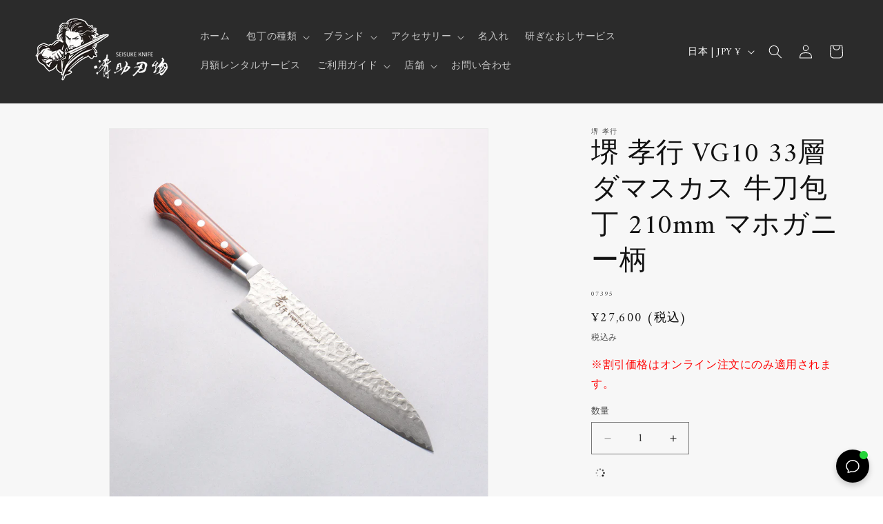

--- FILE ---
content_type: text/plain; charset=utf-8
request_url: https://accessories.w3apps.co/api/accessories?callback=jQuery361022690554279192376_1769087577586&product_id=4364725092375&shop_name=nakamurahamono&_=1769087577587
body_size: 2915
content:
jQuery361022690554279192376_1769087577586({"accessories":[{"AccessoryID":2932220,"SortOrder":1,"imgURL":null,"Handle":"saya-sheath-for-gyuto-knife-with-plywood-pin-210mm-2","ProductID":4824154636311,"ProductDeleted":false,"Title":"朴鞘   牛刀用  黒合板ピン付き 210mm","CustomTitle":null,"status":null,"totalInventory":0,"tracksInventory":false,"hasOnlyDefaultVariant":false,"hasOutOfStockVariants":false},{"AccessoryID":2932221,"SortOrder":2,"imgURL":null,"Handle":"black-saya-sheath-for-210mm-gyuto-knife-with-pin","ProductID":4364720111639,"ProductDeleted":false,"Title":"黒塗り鞘 牛刀包丁用  黒合板ピン付き 210mm","CustomTitle":null,"status":null,"totalInventory":0,"tracksInventory":false,"hasOnlyDefaultVariant":false,"hasOutOfStockVariants":false},{"AccessoryID":2932222,"SortOrder":3,"imgURL":null,"Handle":"kuroishime-saya-sheath-for-gyuto-chefs-knife-with-ebony-pin-210mm","ProductID":4364707037207,"ProductDeleted":false,"Title":"黒石目 朴 鞘 210mm 牛刀包丁用 合板ピン付き Kaneko","CustomTitle":null,"status":null,"totalInventory":0,"tracksInventory":false,"hasOnlyDefaultVariant":false,"hasOutOfStockVariants":false},{"AccessoryID":2932223,"SortOrder":4,"imgURL":null,"Handle":"saya-sheath-for-gyuto-knife-with-ebony-pin-210mm","ProductID":4364701302807,"ProductDeleted":false,"Title":"朴鞘 梨地牛刀包丁用  黒合板ピン付き 210mm","CustomTitle":null,"status":null,"totalInventory":0,"tracksInventory":false,"hasOnlyDefaultVariant":false,"hasOutOfStockVariants":false},{"AccessoryID":2932219,"SortOrder":20,"imgURL":null,"Handle":"gift-rapping","ProductID":4364697862167,"ProductDeleted":false,"Title":"ギフトラッピング【てぬぐい×水引】","CustomTitle":null,"status":null,"totalInventory":0,"tracksInventory":false,"hasOnlyDefaultVariant":false,"hasOutOfStockVariants":false},{"AccessoryID":2932218,"SortOrder":25,"imgURL":null,"Handle":"包丁名入れ-マシン彫刻","ProductID":1516469977124,"ProductDeleted":false,"Title":"包丁名入れ【マシン彫刻】","CustomTitle":null,"status":null,"totalInventory":0,"tracksInventory":false,"hasOnlyDefaultVariant":false,"hasOutOfStockVariants":false}],"add_accessories_text":"アクセサリーを追加","loading_text":"Loading...","info_text":"","unavailable_text":"Unavailable","open_new_window":true,"image_size":"thumb","group_variant_options":true,"money_format":"¥{{amount_no_decimals}} (税込)","currency":"JPY","add_quantity":false,"radio_buttons":false,"show_description":false,"full_description":false,"disable_quick_view":false,"add_to_cart_text":"カートに追加する","quantity_text":"数量","quick_view_text":"詳細","quick_view_button_background_color":"#2B2B2B","quick_view_button_font_color":"#ffffff","quick_view_title_color":"","read_more_text":"Read More","quick_view_adding_text":"追加中...","quick_view_added_text":"カートに追加済み","CustomCSS":null,"HideImages":false,"DisableTitleLink":false,"HideComparePrice":false})

--- FILE ---
content_type: text/javascript
request_url: https://seisukehamono.com/cdn/shop/t/50/assets/kauriru_ec_embed_config-seisukeknife.js?v=96347977988528969991765156800
body_size: 6713
content:
window.KauriruEcEmbedConfig={vendor:"seisukeknife",keyType:"urlLastPath",rentalButtonHeaderLabel:"\u77ED\u671F\u306B\u304A\u3059\u3059\u3081",rentalButtonLabel:"\u30EC\u30F3\u30BF\u30EB\u5229\u7528",subscriptionHeaderLabel:"",subscriptionButtonLabel:"\u6708\u984D\u30EC\u30F3\u30BF\u30EB\u306B\u7533\u3057\u8FBC\u3080",descriptionLabel:"\u30EC\u30F3\u30BF\u30EB\u5BFE\u8C61\u5BFE\u8C61",helpLinkText:"\u6708\u984D\u30EC\u30F3\u30BF\u30EB\u30B5\u30FC\u30D3\u30B9\u3068\u306F\uFF1F",textDescription:"\u3010\u30AB\u30A6\u30EA\u30EB\u3011\u3068\u306E\u63D0\u643A\u30B5\u30FC\u30D3\u30B9\u3067\u3059\u3002\u3054\u5229\u7528\u306E\u969B\u306F\u3001\u3010\u30AB\u30A6\u30EA\u30EB\u3011\u3078\u306E\u4F1A\u54E1\u767B\u9332\u304C\u5FC5\u8981\u306B\u306A\u308A\u307E\u3059\u3002",mapping:{"\u5BDB\u4E08-hap40-\u5207\u4ED8\u4E09\u5FB3\u5305\u4E01-180mm-\u30DE\u30DB\u30AC\u30CB\u30FC\u67C4":{rental:!1,subscription:!0,itemId:"14904"},"\u5BDB\u4E08-hap40-\u4E09\u5FB3\u5305\u4E01-180mm-\u30DE\u30DB\u30AC\u30CB\u30FC\u67C4":{rental:!1,subscription:!0,itemId:"14905"},"\u9F8D\u6CC9-\u68B5\u5929\u96F2\u9F8D-v\u91D110\u53F7-63\u5C64\u30C0\u30DE\u30B9\u30AB\u30B9-\u30DA\u30C6\u30A3\u30FC\u30CA\u30A4\u30D5-135mm-\u9ED2\u5408\u677F\u67C4":{rental:!1,subscription:!0,itemId:"14906"},"\u6E05\u52A9-v\u91D110\u53F7-\u30C0\u30DE\u30B9\u30AB\u30B9-\u5207\u4ED8\u725B\u5200\u5305\u4E01-210mm-\u713C\u6728\u6F06\u5857\u308A\u67C4":{rental:!1,subscription:!0,itemId:"14907"},"\u6E05\u52A9-v\u91D110\u53F7-33\u5C64\u30C0\u30DE\u30B9\u30AB\u30B9-\u4E09\u5FB3\u5305\u4E01-180mm-\u9ED2\u30DE\u30A4\u30AB\u30EB\u30BF\u67C4":{rental:!1,subscription:!0,itemId:"14908"},"\u6E05\u52A9-\u30B9\u30A6\u30A7\u30FC\u30C7\u30F3\u92FC-\u30B5\u30F3\u30C9\u30D3\u30C3\u30AF-\u4E09\u5FB3\u5305\u4E01-180mm-\u9ED2\u5408\u677F\u67C4":{rental:!1,subscription:!0,itemId:"14909"},"\u6E05\u52A9-sg2-\u30C0\u30DE\u30B9\u30AB\u30B9-\u78E8\u304D\u4ED5\u4E0A\u3052-\u4E09\u5FB3\u5305\u4E01-180mm-\u713C\u6728\u6F06\u5857\u308A\u67C4":{rental:!1,subscription:!0,itemId:"14910"},"\u6E05\u52A9-\u30B9\u30DF-v\u91D110\u53F7-\u939A\u76EE-\u30C0\u30DE\u30B9\u30AB\u30B9-\u7B4B\u5F15\u5305\u4E01-240mm-\u7D2B\u6A80-\u53E3\u8F2A-\u9ED2\u5408\u677F\u67C4":{rental:!1,subscription:!0,itemId:"14911"},"\u6E05\u52A9-v\u91D110\u53F7-8\u5C64\u30C0\u30DE\u30B9\u30AB\u30B9-\u78E8\u304D\u4ED5\u4E0A\u3052-\u9AA8\u30B9\u30AD\u5305\u4E01-150mm-\u9ED2\u5408\u677F\u67C4":{rental:!1,subscription:!0,itemId:"14912"},"\u583A-\u5B5D\u884C-v\u91D110\u53F7-33\u5C64\u30C0\u30DE\u30B9\u30AB\u30B9-\u7B4B\u5F15\u5305\u4E01-240mm-\u725B\u9AA8\u67C4-\u9798\u4ED8\u304D":{rental:!1,subscription:!0,itemId:"14913"},"\u6A0B\u53E3-v\u91D110\u53F7-\u939A\u76EE-\u30C0\u30DE\u30B9\u30AB\u30B9-\u4E09\u5FB3\u5305\u4E01-180mm-\u5408\u677F-\u7D3A\u8272\u67C4":{rental:!1,subscription:!0,itemId:"14914"},"\u6A0B\u53E3-v\u91D110\u53F7-\u939A\u76EE-\u30C0\u30DE\u30B9\u30AB\u30B9-\u4E09\u5FB3\u5305\u4E01-180mm-\u9752\u5408\u677F\u67C4":{rental:!1,subscription:!0,itemId:"14915"},"\u5C71\u672C-\u76F4-\u767D\u30CB\u92FC-\u9ED2\u4ED5\u4E0A\u3052-\u7B4B\u5F15\u5305\u4E01-240mm-\u30A6\u30A9\u30EB\u30CA\u30C3\u30C8\u67C4":{rental:!1,subscription:!0,itemId:"14916"},"\u5C71\u672C-\u76F4-\u767D\u30CB\u92FC-\u9ED2\u4ED5\u4E0A\u3052-\u7B4B\u5F15\u5305\u4E01-270mm-\u30A6\u30A9\u30EB\u30CA\u30C3\u30C8\u67C4":{rental:!1,subscription:!0,itemId:"14917"},"\u583A-\u5B5D\u884C-v\u91D110\u53F7-33\u5C64\u30C0\u30DE\u30B9\u30AB\u30B9-\u725B\u5200\u5305\u4E01-240mm-\u725B\u9AA8\u67C4-\u9798\u4ED8\u304D":{rental:!1,subscription:!0,itemId:"14918"},"\u583A-\u5B5D\u884C-v\u91D110\u53F7-33\u5C64\u30C0\u30DE\u30B9\u30AB\u30B9-\u5263\u578B\u4E09\u5FB3\u5305\u4E01-160mm-\u725B\u9AA8\u67C4-\u9798\u4ED8\u304D":{rental:!1,subscription:!0,itemId:"14919"},"\u583A-\u5B5D\u884C-v\u91D110\u53F7-33\u5C64\u30C0\u30DE\u30B9\u30AB\u30B9-\u725B\u5200\u5305\u4E01-210mm-\u725B\u9AA8\u67C4-\u9798\u4ED8\u304D":{rental:!1,subscription:!0,itemId:"14920"},"\u583A-\u5B5D\u884C-v\u91D110\u53F7-33\u5C64\u30C0\u30DE\u30B9\u30AB\u30B9-\u83DC\u5207\u5305\u4E01-160mm-\u725B\u9AA8\u67C4-\u9798\u4ED8\u304D":{rental:!1,subscription:!0,itemId:"14921"},"\u6E05\u52A9-v\u91D110\u53F7-\u5207\u4ED8\u4E09\u5FB3\u5305\u4E01-180mm-\u7D2B\u6A80-\u53E3\u8F2A-\u9ED2\u5408\u677F\u67C4":{rental:!1,subscription:!0,itemId:"14922"},"\u6E05\u52A9-v\u91D110\u53F7-8\u5C64\u30C0\u30DE\u30B9\u30AB\u30B9-\u5207\u4ED8\u4E09\u5FB3\u5305\u4E01-180mm-\u7D2B\u6A80-\u53E3\u8F2A-\u9ED2\u5408\u677F\u67C4":{rental:!1,subscription:!0,itemId:"14923"},"\u583A-\u5B5D\u884C-\u30B0\u30E9\u30F3\u30C9\u30B7\u30A7\u30D5-\u6CE2\u7D0B-bohler-sp-\u30B9\u30C1\u30FC\u30EB-45\u5C64\u30C0\u30DE\u30B9\u30AB\u30B9-\u725B\u5200\u5305\u4E01-210mm-\u7D2B\u6A80-\u53E3\u8F2A-\u9ED2\u5408\u677F\u67C4":{rental:!1,subscription:!0,itemId:"14924"},"\u583A-\u5B5D\u884C-\u30B0\u30E9\u30F3\u30C9\u30B7\u30A7\u30D5-\u6CE2\u7D0B-bohler-sp-\u30B9\u30C1\u30FC\u30EB-45\u5C64\u30C0\u30DE\u30B9\u30AB\u30B9-\u4E09\u5FB3\u5305\u4E01-170mm-\u7D2B\u6A80-\u53E3\u8F2A-\u9ED2\u5408\u677F\u67C4":{rental:!1,subscription:!0,itemId:"14925"},"\u583A-\u5B5D\u884C-\u30B0\u30E9\u30F3\u30C9\u30B7\u30A7\u30D5-\u6CE2\u7D0B-bohler-sp-\u30B9\u30C1\u30FC\u30EB-45\u5C64\u30C0\u30DE\u30B9\u30AB\u30B9-\u30DA\u30C6\u30A3\u30FC\u30CA\u30A4\u30D5-150mm-\u7D2B\u6A80-\u53E3\u8F2A-\u9ED2\u5408\u677F\u67C4":{rental:!1,subscription:!0,itemId:"14926"},"\u6E05\u52A9-\u30B9\u30A6\u30A7\u30FC\u30C7\u30F3\u92FC-\u30C0\u30DE\u30B9\u30AB\u30B9-\u548C\u7D19\u5730-\u4E09\u5FB3\u5305\u4E01-170mm-\u767D\u6A2B\u67C4":{rental:!1,subscription:!0,itemId:"14927"},"\u7FC1\u6D41-\u9280\u4E09\u92FC-\u68A8\u5730-\u30DA\u30C6\u30A3\u30FC\u30CA\u30A4\u30D5-135mm-\u7D2B\u5408\u677F\u67C4":{rental:!1,subscription:!0,itemId:"14928"},"\u583A-\u5B5D\u884C-\u9ED2\u5F71-v\u91D110\u53F7-\u939A\u76EE-\u30C6\u30D5\u30ED\u30F3\u52A0\u5DE5-\u5207\u4ED8\u725B\u5200\u5305\u4E01-190mm-\u6A2B\u713C-\u6F06\u5857\u308A\u67C4":{rental:!1,subscription:!0,itemId:"14929"},"\u5C71\u672C-\u76F4-\u9752\u7D19-\u9ED2\u6253-\u7B4B\u5F15\u5305\u4E01-270mm-\u30A6\u30A9\u30EB\u30CA\u30C3\u30C8\u67C4-1":{rental:!1,subscription:!0,itemId:"14930"},"\u6E05\u52A9-\u6CE2-aus10-\u93E1\u9762\u4ED5\u4E0A\u3052-\u30C0\u30DE\u30B9\u30AB\u30B9-\u5207\u4ED8\u725B\u5200\u5305\u4E01-210mm-\u8D64\u5408\u677F\u67C4":{rental:!1,subscription:!0,itemId:"14931"},"\u6E05\u52A9-\u30B9\u30A6\u30A7\u30FC\u30C7\u30F3\u92FC-\u30C0\u30DE\u30B9\u30AB\u30B9-\u68A8\u5730-\u725B\u5200\u5305\u4E01-210mm-\u767D\u6A2B\u67C4":{rental:!1,subscription:!0,itemId:"14932"},"\u6E05\u52A9-aus8-\u939A\u76EE-\u725B\u5200\u5305\u4E01-180mm-\u8336\u5408\u677F\u67C4":{rental:!1,subscription:!0,itemId:"14933"},"\u6A0B\u53E3-sg2-\u30C0\u30DE\u30B9\u30AB\u30B9-\u78E8\u304D\u4ED5\u4E0A\u3052-\u8584\u5203\u5305\u4E01-165mm-\u8D64\u5408\u677F\u67C4":{rental:!1,subscription:!0,itemId:"14934"},"\u6E05\u52A9-sg2-\u30C0\u30DE\u30B9\u30AB\u30B9-\u78E8\u304D\u4ED5\u4E0A\u3052-\u725B\u5200\u5305\u4E01-240mm-\u9ED2\u6A80\u67C4":{rental:!1,subscription:!0,itemId:"14935"},"\u7530\u4E2D-\u8AA0\u8CB4-\u7FBD\u3005\u65AC-sg2-\u30C0\u30DE\u30B9\u30AB\u30B9-\u30B9\u30E9\u30A4\u30B5\u30FC\u30CA\u30A4\u30D5-210mm-\u9ED2\u6A80\u67C4":{rental:!1,subscription:!0,itemId:"14936"},"\u6E05\u52A9-sg2-\u725B\u5200\u5305\u4E01-270mm-\u9ED2\u6A80\u67C4":{rental:!1,subscription:!0,itemId:"14937"},"\u6E05\u52A9-\u30B9\u30C6\u30F3\u30EC\u30B9\u92FC-\u725B\u5200\u5305\u4E01-210mm-\u9ED2\u5408\u677F\u67C4":{rental:!1,subscription:!0,itemId:"14938"},"\u6E05\u52A9-\u30B9\u30C6\u30F3\u30EC\u30B9\u92FC-\u5207\u4ED8\u4E09\u5FB3\u5305\u4E01-180mm-\u30B0\u30EC\u30FC\u5408\u677F\u67C4":{rental:!1,subscription:!0,itemId:"14939"},"\u9ED2\u9CE5-\u9280\u4E09\u92FC-\u78E8\u304D\u4ED5\u4E0A\u3052-\u821F\u884C\u5305\u4E01-150mm-\u30A6\u30A9\u30EB\u30CA\u30C3\u30C8\u67C4":{rental:!1,subscription:!0,itemId:"14940"},"\u583A-\u5B5D\u884C-v\u91D110\u53F7-\u939A\u76EE-\u30C0\u30DE\u30B9\u30AB\u30B9-17\u5C64-\u725B\u5200\u5305\u4E01-210mm-\u9ED2\u5408\u677F\u67C4":{rental:!1,subscription:!0,itemId:"14941"},"\u583A-\u5B5D\u884C-v\u91D110\u53F7-\u939A\u76EE-\u30C0\u30DE\u30B9\u30AB\u30B9-17\u5C64-\u83DC\u5207\u5305\u4E01-160mm-\u9ED2\u5408\u677F\u67C4":{rental:!1,subscription:!0,itemId:"14942"},"\u583A-\u5B5D\u884C-v\u91D110\u53F7-\u939A\u76EE-\u30C0\u30DE\u30B9\u30AB\u30B9-17\u5C64-\u4E09\u5FB3\u5305\u4E01-180mm-\u9ED2\u5408\u677F\u67C4":{rental:!1,subscription:!0,itemId:"14943"},"\u583A-\u5B5D\u884C-v\u91D110\u53F7-\u939A\u76EE-\u30C0\u30DE\u30B9\u30AB\u30B9-17\u5C64-\u30DA\u30C6\u30A3\u30FC\u30CA\u30A4\u30D5-135mm-\u9ED2\u5408\u677F\u67C4":{rental:!1,subscription:!0,itemId:"14944"},"\u6E05\u52A9-aus10-\u30DF\u30E9\u30FC\u30AF\u30ED\u30B9-\u725B\u5200\u5305\u4E01-210mm-\u9ED2\u5408\u677F\u67C4":{rental:!1,subscription:!0,itemId:"14945"},"\u6E05\u52A9-aus10-\u30DF\u30E9\u30FC\u30AF\u30ED\u30B9-\u725B\u5200\u5305\u4E01-210mm-\u7D2B\u6A80-\u53E3\u8F2A-\u9ED2\u5408\u677F\u67C4":{rental:!1,subscription:!0,itemId:"14946"},"\u6E05\u52A9-v\u91D110\u53F7-\u30C0\u30DE\u30B9\u30AB\u30B9-\u78E8\u304D\u4ED5\u4E0A\u3052-\u725B\u5200\u5305\u4E01-240mm-\u30B1\u30E4\u30AD\u67C4":{rental:!1,subscription:!0,itemId:"14947"},"\u6E05\u52A9-v\u91D110\u53F7-\u30C0\u30DE\u30B9\u30AB\u30B9-\u83DC\u5207\u5305\u4E01-165mm-\u9ED2\u5408\u677F\u67C4":{rental:!1,subscription:!0,itemId:"14948"},"\u5BDB\u4E08-v\u91D110\u53F7-\u30C0\u30DE\u30B9\u30AB\u30B9-\u725B\u5200\u5305\u4E01-240mm-\u9ED2\u6A80\u67C4":{rental:!1,subscription:!0,itemId:"14949"},"\u5BDB\u4E08-v\u91D110\u53F7-\u30C0\u30DE\u30B9\u30AB\u30B9-\u725B\u5200\u5305\u4E01-240mm-\u30AA\u30EA\u30FC\u30D6\u306E\u6728\u67C4":{rental:!1,subscription:!0,itemId:"14950"},"\u52A0\u8302\u5203\u7269-v\u91D110\u53F7-\u30C0\u30DE\u30B9\u30AB\u30B9-\u30DA\u30C6\u30A3\u30FC\u30CA\u30A4\u30D5-150mm-\u8336\u5408\u677F\u67C4":{rental:!1,subscription:!0,itemId:"14951"},"\u52A0\u8302\u5203\u7269-v\u91D110\u53F7-\u30C0\u30DE\u30B9\u30AB\u30B9-\u30DA\u30C6\u30A3\u30FC\u30CA\u30A4\u30D5-120mm-\u8336\u5408\u677F\u67C4":{rental:!1,subscription:!0,itemId:"14952"},"\u5203\u9053-\u6F6E\u9A12-sg2-\u939A\u76EE-\u6587\u5316\u5305\u4E01-180mm-\u6F06-\u6728\u5730\u5442\u5857\u308A\u67C4":{rental:!1,subscription:!0,itemId:"14953"},"\u5203\u9053-\u6F6E\u9A12-sg2-\u939A\u76EE-\u5C0F\u6587\u5316\u5305\u4E01-135mm-\u6F06-\u6728\u5730\u5442\u5857\u308A\u67C4":{rental:!1,subscription:!0,itemId:"14954"},"\u583A-\u5B5D\u884C-sg2-\u939A\u76EE-\u30C0\u30DE\u30B9\u30AB\u30B9-\u78E8\u304D\u4ED5\u4E0A\u3052-\u5263\u578B\u725B\u5200\u5305\u4E01-190mm-\u7D2B\u6A80\u67C4":{rental:!1,subscription:!0,itemId:"14955"},"\u583A-\u5B5D\u884C-sg2-\u939A\u76EE-\u30C0\u30DE\u30B9\u30AB\u30B9-\u78E8\u304D\u4ED5\u4E0A\u3052-\u5263\u578B\u4E09\u5FB3\u5305\u4E01-160mm-\u7D2B\u6A80\u67C4":{rental:!1,subscription:!0,itemId:"14956"},"\u6E05\u52A9-sg2-\u9ED2\u30C0\u30DE\u30B9\u30AB\u30B9-\u78E8\u304D\u4ED5\u4E0A\u3052-\u725B\u5200\u5305\u4E01-240mm-\u9ED2\u6A80\u67C4":{rental:!1,subscription:!0,itemId:"14957"},"\u6E05\u52A9-vg10-33\u5C64-\u30C0\u30DE\u30B9\u30AB\u30B9-\u4E09\u5FB3\u5305\u4E01-170mm-\u8336\u5408\u677F\u67C4-\u9798\u4ED8\u304D":{rental:!1,subscription:!0,itemId:"14958"},"\u7FC1\u6D41-\u30B9\u30A6\u30A7\u30FC\u30C7\u30F3\u92FC-\u548C\u7D19\u5730-\u30C0\u30DE\u30B9\u30AB\u30B9-\u4E09\u5FB3\u5305\u4E01-165mm-\u6A2B\u67C4":{rental:!1,subscription:!0,itemId:"14959"},"\u517C\u5E38-\u5F69\u6D41-\u3055\u3044\u308A\u3085\u3046-v\u91D110\u53F7-\u30C0\u30DE\u30B9\u30AB\u30B9-\u725B\u5200\u5305\u4E01-180mm-\u30D6\u30E9\u30A6\u30F3\u30A2\u30C3\u30B7\u30E5\u67C4":{rental:!1,subscription:!0,itemId:"14960"},"\u517C\u5E38-\u5F69\u6D41-\u3055\u3044\u308A\u3085\u3046-v\u91D110\u53F7-\u30C0\u30DE\u30B9\u30AB\u30B9-\u8584\u5203\u5305\u4E01-165mm-\u30D6\u30E9\u30A6\u30F3\u30A2\u30C3\u30B7\u30E5\u67C4":{rental:!1,subscription:!0,itemId:"14961"},"\u517C\u5E38-\u5F69\u6D41-\u3055\u3044\u308A\u3085\u3046-v\u91D110\u53F7-\u30C0\u30DE\u30B9\u30AB\u30B9-\u4E09\u5FB3\u5305\u4E01-165mm-\u30D6\u30E9\u30A6\u30F3\u30A2\u30C3\u30B7\u30E5\u67C4":{rental:!1,subscription:!0,itemId:"14962"},"\u7FC1\u6D41-\u9280\u4E09\u92FC-\u68A8\u5730-\u4E09\u5FB3\u5305\u4E01-180mm-\u7D2B\u5408\u677F\u67C4":{rental:!1,subscription:!0,itemId:"14963"},"\u6E05\u52A9-\u30B9\u30C6\u30F3\u30EC\u30B9-440c-\u939A\u76EE-\u30C0\u30DE\u30B9\u30AB\u30B9-\u78E8\u304D\u4ED5\u4E0A\u3052-\u7B4B\u5F15\u5305\u4E01-240mm-\u6A2B\u67C4":{rental:!1,subscription:!0,itemId:"14964"},"\u6E05\u52A9-v\u91D110\u53F7-\u30C0\u30DE\u30B9\u30AB\u30B9-\u5207\u4ED8\u7B4B\u5F15\u5305\u4E01-240mm-\u30A6\u30A9\u30EB\u30CA\u30C3\u30C8\u67C4":{rental:!1,subscription:!0,itemId:"14965"},"\u6E05\u52A9-v\u91D110\u53F7-\u30C0\u30DE\u30B9\u30AB\u30B9-\u5207\u4ED8\u7B4B\u5F15\u5305\u4E01-240mm-\u6A2B-\u85CD\u67D3\u3081-\u67C4":{rental:!1,subscription:!0,itemId:"14966"},"\u6E05\u52A9-vg10-33\u5C64-\u939A\u76EE-\u30C0\u30DE\u30B9\u30AB\u30B9-\u4E09\u5FB3\u5305\u4E01-170mm-\u30DE\u30DB\u30AC\u30CB\u30FC\u67C4":{rental:!1,subscription:!0,itemId:"14967"},"\u6E05\u52A9-\u30B9\u30C6\u30F3\u30EC\u30B9-440c-\u83DC\u5207\u5305\u4E01-165mm-\u30D1\u30FC\u30D7\u30EB\u30CF\u30FC\u30C8-\u53E3\u8F2A-\u6A2B\u67C4":{rental:!1,subscription:!0,itemId:"14968"},"\u6E05\u52A9-\u30B9\u30C6\u30F3\u30EC\u30B9-440c-\u4E09\u5FB3\u5305\u4E01-165mm-\u30D1\u30FC\u30D7\u30EB\u30CF\u30FC\u30C8-\u53E3\u8F2A-\u6A2B\u67C4":{rental:!1,subscription:!0,itemId:"14969"},"\u6E05\u52A9-\u9752\u5929-\u30E2\u30EA\u30D6\u30C7\u30F3\u92FC-mol-\u725B\u5200\u5305\u4E01-210mm-\u5408\u677F-\u7D3A\u8272\u67C4":{rental:!1,subscription:!0,itemId:"14970"},"\u6E05\u52A9-\u9280\u4E09\u92FC-\u939A\u76EE-\u30C0\u30DE\u30B9\u30AB\u30B9-\u6587\u5316\u5305\u4E01-170mm-\u30A6\u30A9\u30EB\u30CA\u30C3\u30C8-\u4E21\u5074\u9752\u53E3\u8F2A\u67C4":{rental:!1,subscription:!0,itemId:"14971"},"\u6E05\u52A9-\u9280\u4E09\u92FC-\u939A\u76EE-\u30C0\u30DE\u30B9\u30AB\u30B9-\u6587\u5316\u5305\u4E01-180mm-\u30A6\u30A9\u30EB\u30CA\u30C3\u30C8-\u4E21\u5074\u9752\u53E3\u8F2A\u67C4":{rental:!1,subscription:!0,itemId:"14972"},"\u6E05\u52A9-v\u91D110\u53F7-\u30C0\u30DE\u30B9\u30AB\u30B9-\u5207\u4ED8\u7B4B\u5F15\u5305\u4E01-270mm-\u6A2B-\u85CD\u67D3\u3081-\u67C4":{rental:!1,subscription:!0,itemId:"14973"},"\u6E05\u52A9-v\u91D110\u53F7-\u30C0\u30DE\u30B9\u30AB\u30B9-\u5207\u4ED8\u7B4B\u5F15\u5305\u4E01-270mm-\u9ED2\u6A80\u67C4":{rental:!1,subscription:!0,itemId:"14974"},"\u6E05\u52A9-\u9752\u5929-\u30E2\u30EA\u30D6\u30C7\u30F3\u92FC-mol-\u4E09\u5FB3\u5305\u4E01-180mm-\u5408\u677F-\u7D3A\u8272\u67C4":{rental:!1,subscription:!0,itemId:"14975"},"\u6E05\u52A9-v\u91D110\u53F7-\u93E1\u9762\u4ED5\u4E0A\u3052-\u30C0\u30DE\u30B9\u30AB\u30B9-\u7B4B\u5F15\u5305\u4E01-240mm-\u6A2B\u67C4":{rental:!1,subscription:!0,itemId:"14976"},"\u9ED2\u9CE5-\u9280\u4E09\u92FC-\u78E8\u304D\u4ED5\u4E0A\u3052-\u821F\u884C\u5305\u4E01-165mm-\u30A6\u30A9\u30EB\u30CA\u30C3\u30C8\u67C4":{rental:!1,subscription:!0,itemId:"14977"},"\u6E05\u52A9-v\u91D110\u53F7-33\u5C64-\u939A\u76EE-\u30C0\u30DE\u30B9\u30AB\u30B9-\u725B\u5200\u5305\u4E01-210mm-\u5408\u677F-\u7D3A\u8272\u67C4":{rental:!1,subscription:!0,itemId:"14978"},"\u6E05\u52A9-\u93E12-aus10-\u93E1\u9762\u4ED5\u4E0A\u3052-\u30C0\u30DE\u30B9\u30AB\u30B9-\u4E09\u5FB3\u5305\u4E01-180mm-\u8D64\u5408\u677F\u67C4":{rental:!1,subscription:!0,itemId:"14979"},"\u6E05\u52A9-aus10-\u30DF\u30E9\u30FC\u30AF\u30ED\u30B9-\u8584\u5203\u5305\u4E01-160mm-\u9ED2\u5408\u677F\u53E3\u8F2A-\u7DD1\u5408\u677F\u67C4":{rental:!1,subscription:!0,itemId:"14980"},"\u30E2\u30AD\u30CA\u30A4\u30D5-aus8-\u30B9\u30C6\u30FC\u30AD\u30CA\u30A4\u30D5-75mm-\u30AA\u30EA\u30FC\u30D6\u306E\u6728\u67C4-\u9798\u4ED8\u304D":{rental:!1,subscription:!0,itemId:"14981"},"\u30E2\u30AD\u30CA\u30A4\u30D5-aus8-\u30B9\u30C6\u30FC\u30AD\u30CA\u30A4\u30D5-75mm-\u30A2\u30A4\u30A2\u30F3\u30A6\u30C3\u30C9\u67C4-\u9798\u4ED8\u304D":{rental:!1,subscription:!0,itemId:"14982"},"\u6E05\u52A9-\u9752\u30B9\u30FC\u30D1\u30FC\u92FC-\u939A\u76EE-\u9ED2\u4ED5\u4E0A\u3052-\u4E09\u5FB3\u5305\u4E01-180mm-\u8D64\u5408\u677F\u67C4":{rental:!1,subscription:!0,itemId:"14983"},"\u6E05\u52A9-vg10-33\u5C64-\u30C0\u30DE\u30B9\u30AB\u30B9-\u4E09\u5FB3\u5305\u4E01-180mm-\u9ED2\u5408\u677F\u67C4":{rental:!1,subscription:!0,itemId:"14984"},"\u52A0\u8302\u5203\u7269-v\u91D110\u53F7-\u30C0\u30DE\u30B9\u30AB\u30B9-\u83DC\u5207\u5305\u4E01-165mm-\u8336\u5408\u677F\u67C4":{rental:!1,subscription:!0,itemId:"14985"},"\u6E05\u52A9-vg10-33\u5C64-\u30C0\u30DE\u30B9\u30AB\u30B9-\u30DA\u30C6\u30A3\u30FC\u30CA\u30A4\u30D5-150mm-\u9ED2\u5408\u677F\u67C4":{rental:!1,subscription:!0,itemId:"14986"},"\u6E05\u52A9-\u9752\u30B9\u30FC\u30D1\u30FC\u92FC-\u939A\u76EE-\u9ED2\u4ED5\u4E0A\u3052-\u4E09\u5FB3\u5305\u4E01-180mm-\u8336\u5408\u677F\u67C4":{rental:!1,subscription:!0,itemId:"14987"},"\u6E05\u52A9-\u9752\u30B9\u30FC\u30D1\u30FC\u92FC-\u939A\u76EE-\u9ED2\u4ED5\u4E0A\u3052-\u4E09\u5FB3\u5305\u4E01-180mm-\u9ED2\u5408\u677F\u67C4":{rental:!1,subscription:!0,itemId:"14988"},"\u6E05\u52A9-aus10-\u30DF\u30E9\u30FC\u30AF\u30ED\u30B9-\u5207\u4ED8\u30DA\u30C6\u30A3\u30CA\u30A4\u30D5-150mm-\u9ED2\u5408\u677F\u67C4":{rental:!1,subscription:!0,itemId:"14989"},"60\u5165\u308A-\u6E05\u52A9-v10-8\u5C64\u30C0\u30DE\u30B9\u30AB\u30B9-\u4E09\u5FB3165mm-\u9ED2\u5408\u677F\u67C4":{rental:!1,subscription:!0,itemId:"14990"},"\u583A-\u5B5D\u884C-\u9ED2\u5F71-v\u91D110\u53F7-\u5207\u4ED8\u4E09\u5FB3\u5305\u4E01-160mm-\u9ED2\u6A80-6\u89D2\u30C6\u30A3\u30A2\u30C9\u30ED\u30C3\u30D7\u67C4":{rental:!1,subscription:!0,itemId:"14991"},"\u6E05\u52A9-v\u91D110\u53F7-\u939A\u76EE-\u30EA\u30D6\u4ED8-\u4E09\u5FB3\u5305\u4E01-180mm-\u30DE\u30DB\u30AC\u30CB\u30FC\u67C4":{rental:!1,subscription:!0,itemId:"14992"},"\u6E05\u52A9-v\u91D110\u53F7-\u93E1\u9762\u4ED5\u4E0A\u3052-\u30C0\u30DE\u30B9\u30AB\u30B9-\u725B\u5200\u5305\u4E01-240mm-\u6A2B\u67C4":{rental:!1,subscription:!0,itemId:"14993"},"\u6E05\u52A9-\u30B9\u30A6\u30A7\u30FC\u30C7\u30F3\u92FC-\u939A\u76EE-\u7B4B\u5F15\u5305\u4E01-270mm-\u30DE\u30DB\u30AC\u30CB\u30FC\u67C4":{rental:!1,subscription:!0,itemId:"14994"},"\u6E05\u52A9-\u6CE2-aus10-\u93E1\u9762\u4ED5\u4E0A\u3052-\u30C0\u30DE\u30B9\u30AB\u30B9-\u7B4B\u5F15\u5305\u4E01-240mm-\u9ED2\u5408\u677F\u67C4":{rental:!1,subscription:!0,itemId:"14995"},"\u6E05\u52A9-v\u91D110\u53F7-33\u5C64-\u725B\u5200\u5305\u4E01-210mm-\u8336\u5408\u677F\u67C4":{rental:!1,subscription:!0,itemId:"14996"},"\u6E05\u52A9-\u9752\u30B9\u30FC\u30D1\u30FC\u92FC-\u939A\u76EE-\u725B\u5200\u5305\u4E01-180mm-\u8D64\u5408\u677F\u67C4":{rental:!1,subscription:!0,itemId:"14997"},"\u6E05\u52A9-aus8-\u939A\u76EE-\u725B\u5200\u5305\u4E01-210mm-\u9ED2\u5408\u677F\u67C4":{rental:!1,subscription:!0,itemId:"14998"},"\u6E05\u52A9-aus8-\u939A\u76EE-\u725B\u5200\u5305\u4E01-270mm-\u9ED2\u5408\u677F\u67C4":{rental:!1,subscription:!0,itemId:"14999"},"\u6E05\u52A9-aus8-\u939A\u76EE-\u7B4B\u5F15\u5305\u4E01-240mm-\u9ED2\u5408\u677F\u67C4":{rental:!1,subscription:!0,itemId:"15000"},"\u6E05\u52A9-aus8-\u939A\u76EE-\u5207\u4ED8\u725B\u5200\u5305\u4E01-210mm-\u9ED2\u5408\u677F\u67C4":{rental:!1,subscription:!0,itemId:"15001"},"\u6E05\u52A9-aus8-\u939A\u76EE-\u83DC\u5207\u5305\u4E01-165mm-\u9ED2\u5408\u677F\u67C4":{rental:!1,subscription:!0,itemId:"15002"},"\u6E05\u52A9-aus8-\u939A\u76EE-\u725B\u5200\u5305\u4E01-240mm-\u9ED2\u5408\u677F\u67C4":{rental:!1,subscription:!0,itemId:"15003"},"\u6E05\u52A9-aus10-\u30C0\u30DE\u30B9\u30AB\u30B9-\u7B4B\u5F15\u5305\u4E01-240mm-\u8D64\u5408\u677F\u67C4":{rental:!1,subscription:!0,itemId:"15004"},"\u6E05\u52A9-vg10-33\u5C64-\u30C0\u30DE\u30B9\u30AB\u30B9-\u725B\u5200\u5305\u4E01-210mm-\u9ED2\u5408\u677F\u67C4":{rental:!1,subscription:!0,itemId:"15005"},"\u6E05\u52A9-vg10-33\u5C64-\u30C0\u30DE\u30B9\u30AB\u30B9-\u725B\u5200\u5305\u4E01-210mm-\u5408\u677F\u67C4":{rental:!1,subscription:!0,itemId:"15006"},"\u5C71\u672C-\u76F4-\u767D\u30CB\u92FC-\u9ED2\u6253-\u725B\u5200\u5305\u4E01-240mm-\u685C\u67C4":{rental:!1,subscription:!0,itemId:"15007"},"\u583A-\u5B5D\u884C-\u30B0\u30E9\u30F3\u30C9\u30B7\u30A7\u30D5-\u30B9\u30A6\u30A7\u30FC\u30C7\u30F3\u92FC-\u725B\u5200\u5305\u4E01-240mm-\u9ED2\u5408\u677F\u67C4":{rental:!1,subscription:!0,itemId:"15008"},"sakai-takayuki-grand-chef-uddeholm-swedish-stain-resistant-steel-sujihiki-salmon-japanese-knife-240mm-sp-type-iii-galaxy":{rental:!1,subscription:!0,itemId:"15009"},"sakai-takayuki-grand-chef-uddeholm-swedish-stain-resistant-steel-sujihiki-salmon-japanese-knife-240mm-sp-type-iii-ocean":{rental:!1,subscription:!0,itemId:"15010"},"sakai-takayuki-grand-chef-uddeholm-swedish-stain-resistant-steel-sujihiki-salmon-japanese-knife-240mm-sp-type-iii-volcano":{rental:!1,subscription:!0,itemId:"15011"},"sakai-takayuki-grand-chef-uddeholm-swedish-stain-resistant-steel-sujihiki-salmon-japanese-knife-240mm-sp-type-iii-jungle":{rental:!1,subscription:!0,itemId:"15012"},"sakai-takayuki-grand-chef-uddeholm-swedish-stain-resistant-steel-sujihiki-salmon-japanese-knife-240mm-sp-type-iii-pearl":{rental:!1,subscription:!0,itemId:"15013"},"sakai-takayuki-grand-chef-uddeholm-swedish-stain-resistant-steel-petty-utility-salmon-japanese-knife-150mm-sp-type-iii-galaxy":{rental:!1,subscription:!0,itemId:"15014"},"sakai-takayuki-grand-chef-uddeholm-swedish-stain-resistant-steel-petty-utility-salmon-japanese-knife-150mm-sp-type-iii-ocean":{rental:!1,subscription:!0,itemId:"15015"},"sakai-takayuki-grand-chef-uddeholm-swedish-stain-resistant-steel-gyuto-salmon-japanese-knife-210mm-sp-type-iii-pearl":{rental:!1,subscription:!0,itemId:"15016"},"sakai-takayuki-grand-chef-uddeholm-swedish-stain-resistant-steel-petty-utility-salmon-japanese-knife-150mm-sp-type-iii-volcano":{rental:!1,subscription:!0,itemId:"15017"},"sakai-takayuki-grand-chef-uddeholm-swedish-stain-resistant-steel-petty-utility-salmon-japanese-knife-150mm-sp-type-iii-jungle":{rental:!1,subscription:!0,itemId:"15018"},"sakai-takayuki-grand-chef-uddeholm-swedish-stain-resistant-steel-petty-utility-salmon-japanese-knife-150mm-sp-type-iii-pearl":{rental:!1,subscription:!0,itemId:"15019"},"sakai-takayuki-grand-chef-uddeholm-swedish-stain-resistant-steel-gyuto-salmon-japanese-knife-240mm-sp-type-iii-galaxy":{rental:!1,subscription:!0,itemId:"15020"},"sakai-takayuki-grand-chef-uddeholm-swedish-stain-resistant-steel-gyuto-salmon-japanese-knife-240mm-sp-type-iii-ocean":{rental:!1,subscription:!0,itemId:"15021"},"sakai-takayuki-grand-chef-uddeholm-swedish-stain-resistant-steel-gyuto-salmon-japanese-knife-240mm-sp-type-iii-jungle":{rental:!1,subscription:!0,itemId:"15022"},"sakai-takayuki-grand-chef-uddeholm-swedish-stain-resistant-steel-gyuto-salmon-japanese-knife-240mm-sp-type-iii-pearl":{rental:!1,subscription:!0,itemId:"15023"},"sakai-takayuki-grand-chef-uddeholm-swedish-stain-resistant-steel-gyuto-salmon-japanese-knife-210mm-sp-type-iii-galaxy":{rental:!1,subscription:!0,itemId:"15024"},"sakai-takayuki-grand-chef-uddeholm-swedish-stain-resistant-steel-gyuto-salmon-japanese-knife-210mm-sp-type-iii-ocean":{rental:!1,subscription:!0,itemId:"15025"},"sakai-takayuki-grand-chef-uddeholm-swedish-stain-resistant-steel-gyuto-salmon-japanese-knife-210mm-sp-type-iii-jungle":{rental:!1,subscription:!0,itemId:"15026"},"\u583A-\u5B5D\u884C-\u30B0\u30E9\u30F3\u30C9\u30B7\u30A7\u30D5-\u30A2\u30F3\u30BF\u30EC\u30B9-\u30B9\u30A6\u30A7\u30FC\u30C7\u30F3\u92FC-\u7B4B\u5F15\u5305\u4E01-240mm-\u30A6\u30A8\u30F3\u30B8\u67C4-1":{rental:!1,subscription:!0,itemId:"15027"},"\u583A-\u5B5D\u884C-\u30B0\u30E9\u30F3\u30C9\u30B7\u30A7\u30D5-\u30A2\u30F3\u30BF\u30EC\u30B9-\u30B9\u30A6\u30A7\u30FC\u30C7\u30F3\u92FC-\u7B4B\u5F15\u5305\u4E01-240mm-\u30A6\u30A8\u30F3\u30B8\u67C4":{rental:!1,subscription:!0,itemId:"15028"},"\u583A-\u5B5D\u884C-\u30B0\u30E9\u30F3\u30C9\u30B7\u30A7\u30D5-\u30A2\u30F3\u30BF\u30EC\u30B9-\u30B9\u30A6\u30A7\u30FC\u30C7\u30F3\u92FC-\u725B\u5200\u5305\u4E01-270mm-\u30A6\u30A8\u30F3\u30B8\u67C4":{rental:!1,subscription:!0,itemId:"15029"},"\u583A-\u5B5D\u884C-\u30B0\u30E9\u30F3\u30C9\u30B7\u30A7\u30D5-\u30A2\u30F3\u30BF\u30EC\u30B9-\u30B9\u30A6\u30A7\u30FC\u30C7\u30F3\u92FC-\u7B4B\u5F15\u5305\u4E01-270mm-\u30A6\u30A8\u30F3\u30B8\u67C4":{rental:!1,subscription:!0,itemId:"15030"},"\u83CA\u6708-\u9280\u4E09\u92FC-\u6688\u3057-\u5207\u4ED8\u4E09\u5FB3\u5305\u4E01-180mm-\u6734\u67C4":{rental:!1,subscription:!0,itemId:"15031"},"\u83CA\u6708-\u9280\u4E09\u92FC-\u6688\u3057-\u5207\u4ED8\u725B\u5200\u5305\u4E01-210mm-\u6734\u67C4":{rental:!1,subscription:!0,itemId:"15032"},"\u83CA\u6708-\u9280\u4E09\u92FC-\u6688\u3057-\u5207\u4ED8\u30DA\u30C6\u30A3\u30CA\u30A4\u30D5-135mm-\u6734\u67C4":{rental:!1,subscription:!0,itemId:"15033"},"\u6E05\u52A9-srs13-\u78E8\u304D\u4ED5\u4E0A\u3052-\u5207\u4ED8\u725B\u5200\u5305\u4E01-240mm-\u7D2B\u6A80-\u53E3\u8F2A-\u9ED2\u5408\u677F\u67C4":{rental:!1,subscription:!0,itemId:"15034"},"seisuke-aus10-45-layer-damascus-sujihiki-japanese-knife-245mm-shitan":{rental:!1,subscription:!0,itemId:"15035"},"\u6E05\u52A9-\u9752\u7D19-\u939A\u76EE-\u30EA\u30D6\u4ED8-\u4E09\u5FB3\u5305\u4E01-180mm-\u9ED2\u5408\u677F\u67C4":{rental:!1,subscription:!0,itemId:"15036"},"\u6E05\u52A9-v\u91D15\u53F7-\u30C0\u30DE\u30B9\u30AB\u30B9-\u4E09\u5FB3\u5305\u4E01-175mm-\u7D2B\u30DE\u30FC\u30D6\u30EB\u6A39\u8102\u67C4":{rental:!1,subscription:!0,itemId:"15037"},"\u6E05\u52A9-\u30B9\u30A6\u30A7\u30FC\u30C7\u30F3\u92FC-\u939A\u76EE-\u7B4B\u5F15\u5305\u4E01-240mm-\u30DE\u30DB\u30AC\u30CB\u30FC\u67C4":{rental:!1,subscription:!0,itemId:"15038"},"\u583A-\u5B5D\u884C-\u9ED2\u5F71-v\u91D110\u53F7-\u939A\u76EE-\u30C6\u30D5\u30ED\u30F3\u52A0\u5DE5-\u4E09\u5FB3\u5305\u4E01-170mm-\u9ED2\u6F06\u5857\u308A\u67C4":{rental:!1,subscription:!0,itemId:"15039"},"\u6E05\u52A9-\u9752\u30B9\u30FC\u30D1\u30FC\u92FC-\u939A\u76EE-\u9ED2\u6253-\u5207\u4ED8\u725B\u5200\u5305\u4E01-210mm-\u8D64\u5408\u677F\u67C4":{rental:!1,subscription:!0,itemId:"15040"},"\u6E05\u52A9-sld\u92FC-\u78E8\u304D\u4ED5\u4E0A\u3052-\u725B\u5200\u5305\u4E01-210mm-\u9ED2\u5408\u677F\u67C4":{rental:!1,subscription:!0,itemId:"15041"},"\u583A-\u5B5D\u884C-\u9ED2\u5F71-v\u91D110\u53F7-\u939A\u76EE-\u30C6\u30D5\u30ED\u30F3\u52A0\u5DE5-\u725B\u5200\u5305\u4E01-210mm-\u9ED2\u6F06\u5857\u308A\u67C4":{rental:!1,subscription:!0,itemId:"15042"},"\u583A-\u5B5D\u884C-\u9ED2\u5F71-v\u91D110\u53F7-\u939A\u76EE-\u30C6\u30D5\u30ED\u30F3\u52A0\u5DE5-\u5207\u4ED8\u725B\u5200\u5305\u4E01-190mm-\u9ED2\u6F06\u5857\u308A\u67C4":{rental:!1,subscription:!0,itemId:"15043"},"\u6E05\u52A9-v\u91D110\u53F7-\u93E1\u9762\u4ED5\u4E0A\u3052-\u7B4B\u5F15\u5305\u4E01-300mm-\u30B9\u30BF\u30D3\u30E9\u30A4\u30BA\u30C9\u30A6\u30C3\u30C9\u67C4":{rental:!1,subscription:!0,itemId:"15044"},"\u6E05\u52A9-v\u91D110\u53F7-\u93E1\u9762\u4ED5\u4E0A\u3052-\u7B4B\u5F15\u5305\u4E01-270mm-\u30B9\u30BF\u30D3\u30E9\u30A4\u30BA\u30C9\u30A6\u30C3\u30C9\u67C4":{rental:!1,subscription:!0,itemId:"15045"},"\u583A-\u5B5D\u884C-\u9ED2\u5F71-v\u91D110\u53F7-\u939A\u76EE-\u30C6\u30D5\u30ED\u30F3\u52A0\u5DE5-\u7B4B\u5F15\u5305\u4E01-240mm-\u9ED2\u6F06\u5857\u308A\u67C4":{rental:!1,subscription:!0,itemId:"15046"},"\u6E05\u52A9-\u9280\u4E09\u92FC-\u68A8\u5730-\u7B4B\u5F15\u5305\u4E01-240mm-\u8336\u5408\u677F\u67C4":{rental:!1,subscription:!0,itemId:"15047"},"\u6E05\u52A9-vg10-33\u5C64-\u93E1\u9762\u4ED5\u4E0A\u3052-\u30C0\u30DE\u30B9\u30AB\u30B9-\u5207\u4ED8\u725B\u5200\u5305\u4E01-210mm-\u9ED2\u5408\u677F\u67C4":{rental:!1,subscription:!0,itemId:"15048"},"\u6E05\u52A9-vg10-33\u5C64-\u93E1\u9762\u4ED5\u4E0A\u3052-\u30C0\u30DE\u30B9\u30AB\u30B9-\u83DC\u5207\u5305\u4E01-165mm-\u9ED2\u5408\u677F\u67C4":{rental:!1,subscription:!0,itemId:"15049"},"\u6E05\u52A9-vg10-33\u5C64-\u93E1\u9762\u4ED5\u4E0A\u3052-\u30C0\u30DE\u30B9\u30AB\u30B9-\u7B4B\u5F15\u5305\u4E01-240mm-\u9ED2\u5408\u677F\u67C4":{rental:!1,subscription:!0,itemId:"15050"},"\u6E05\u52A9-vg10-33\u5C64-\u93E1\u9762\u4ED5\u4E0A\u3052-\u30C0\u30DE\u30B9\u30AB\u30B9-\u725B\u5200\u5305\u4E01-240mm-\u8D64\u5408\u677F\u67C4":{rental:!1,subscription:!0,itemId:"15051"},"\u6E05\u52A9-sld\u92FC-\u78E8\u304D\u4ED5\u4E0A\u3052-\u725B\u5200\u5305\u4E01-210mm-\u8584\u8336\u5408\u677F\u67C4":{rental:!1,subscription:!0,itemId:"15052"},"\u6E05\u52A9-sld\u92FC-\u78E8\u304D\u4ED5\u4E0A\u3052-\u725B\u5200\u5305\u4E01-210mm-\u8D64\u5408\u677F\u67C4":{rental:!1,subscription:!0,itemId:"15053"},"\u6E05\u52A9-vg10-33\u5C64-\u93E1\u9762\u4ED5\u4E0A\u3052-\u30C0\u30DE\u30B9\u30AB\u30B9-\u725B\u5200\u5305\u4E01-240mm-\u9ED2\u5408\u677F\u67C4":{rental:!1,subscription:!0,itemId:"15054"},"\u6E05\u52A9-vg10-33\u5C64-\u93E1\u9762\u4ED5\u4E0A\u3052-\u30C0\u30DE\u30B9\u30AB\u30B9-\u7B4B\u5F15\u5305\u4E01-240mm-\u8D64\u5408\u677F\u67C4":{rental:!1,subscription:!0,itemId:"15055"},"\u6E05\u52A9-vg10-33\u5C64-\u93E1\u9762\u4ED5\u4E0A\u3052-\u30C0\u30DE\u30B9\u30AB\u30B9-\u725B\u5200\u5305\u4E01-240mm-\u8336\u5408\u677F\u67C4":{rental:!1,subscription:!0,itemId:"15056"},"\u6E05\u52A9-vg10-33\u5C64-\u93E1\u9762\u4ED5\u4E0A\u3052-\u30C0\u30DE\u30B9\u30AB\u30B9-\u7B4B\u5F15\u5305\u4E01-240mm-\u8336\u5408\u677F\u67C4":{rental:!1,subscription:!0,itemId:"15057"},"\u6E05\u52A9-vg10-33\u5C64-\u93E1\u9762\u4ED5\u4E0A\u3052-\u30C0\u30DE\u30B9\u30AB\u30B9-\u5207\u4ED8\u725B\u5200\u5305\u4E01-210mm-\u8336\u5408\u677F\u67C4":{rental:!1,subscription:!0,itemId:"15058"},"\u6E05\u52A9-\u93E12-aus10-\u93E1\u9762\u4ED5\u4E0A\u3052-\u30C0\u30DE\u30B9\u30AB\u30B9-\u725B\u5200\u5305\u4E01-240mm-\u8336\u5408\u677F\u67C4":{rental:!1,subscription:!0,itemId:"15059"},"\u6E05\u52A9-\u93E12-aus10-\u93E1\u9762\u4ED5\u4E0A\u3052-\u30C0\u30DE\u30B9\u30AB\u30B9-\u725B\u5200\u5305\u4E01-240mm-\u9ED2\u5408\u677F\u67C4":{rental:!1,subscription:!0,itemId:"15060"},"\u6E05\u52A9-\u93E12-aus10-\u93E1\u9762\u4ED5\u4E0A\u3052-\u30C0\u30DE\u30B9\u30AB\u30B9-\u725B\u5200\u5305\u4E01-240mm-\u8D64\u5408\u677F\u67C4":{rental:!1,subscription:!0,itemId:"15061"},"\u6E05\u52A9-\u93E12-aus10-\u93E1\u9762\u4ED5\u4E0A\u3052-\u30C0\u30DE\u30B9\u30AB\u30B9-\u7B4B\u5F15\u5305\u4E01-240mm-\u8336\u5408\u677F\u67C4":{rental:!1,subscription:!0,itemId:"15062"},"\u6E05\u52A9-\u93E12-aus10-\u93E1\u9762\u4ED5\u4E0A\u3052-\u30C0\u30DE\u30B9\u30AB\u30B9-\u725B\u5200\u5305\u4E01-210mm-\u8336\u5408\u677F\u67C4":{rental:!1,subscription:!0,itemId:"15063"},"\u6E05\u52A9-\u93E12-aus10-\u93E1\u9762\u4ED5\u4E0A\u3052-\u30C0\u30DE\u30B9\u30AB\u30B9-\u7B4B\u5F15\u5305\u4E01-240mm-\u9ED2\u5408\u677F\u67C4":{rental:!1,subscription:!0,itemId:"15064"},"\u6E05\u52A9-\u93E12-aus10-\u93E1\u9762\u4ED5\u4E0A\u3052-\u30C0\u30DE\u30B9\u30AB\u30B9-\u725B\u5200\u5305\u4E01-210mm-\u9ED2\u5408\u677F\u67C4":{rental:!1,subscription:!0,itemId:"15065"},"\u6E05\u52A9-\u93E12-aus10-\u93E1\u9762\u4ED5\u4E0A\u3052-\u30C0\u30DE\u30B9\u30AB\u30B9-\u4E09\u5FB3\u5305\u4E01-180mm-\u9ED2\u5408\u677F\u67C4":{rental:!1,subscription:!0,itemId:"15066"},"\u6E05\u52A9-\u6CE2-aus10-\u93E1\u9762\u4ED5\u4E0A\u3052-\u30C0\u30DE\u30B9\u30AB\u30B9-\u725B\u5200\u5305\u4E01-240mm-\u9ED2\u5408\u677F\u67C4":{rental:!1,subscription:!0,itemId:"15067"},"\u6E05\u52A9-\u6CE2-aus10-\u93E1\u9762\u4ED5\u4E0A\u3052-\u30C0\u30DE\u30B9\u30AB\u30B9-\u725B\u5200\u5305\u4E01-240mm-\u8336\u5408\u677F\u67C4":{rental:!1,subscription:!0,itemId:"15068"},"\u6E05\u52A9-\u6CE2-aus10-\u93E1\u9762\u4ED5\u4E0A\u3052-\u30C0\u30DE\u30B9\u30AB\u30B9-\u7B4B\u5F15\u5305\u4E01-240mm-\u8336\u5408\u677F\u67C4":{rental:!1,subscription:!0,itemId:"15069"},"\u6E05\u52A9-\u6CE2-aus10-\u93E1\u9762\u4ED5\u4E0A\u3052-\u30C0\u30DE\u30B9\u30AB\u30B9-\u7B4B\u5F15\u5305\u4E01-240mm-\u8D64\u5408\u677F\u67C4":{rental:!1,subscription:!0,itemId:"15070"},"\u6E05\u52A9-\u9752\u30CB\u92FC-\u68A8\u5730-\u5207\u4ED8\u4E09\u5FB3\u5305\u4E01-195mm-\u5408\u677F-\u7D3A\u8272\u67C4":{rental:!1,subscription:!0,itemId:"15071"},"sakai-takayuki-vg10-33-layer-damascus-gyuto-chef-s-knife-gyuto-180mm-16":{rental:!1,subscription:!0,itemId:"15072"},"sakai-takayuki-vg10-33-layer-damascus-gyuto-chef-s-knife-gyuto-180mm-14":{rental:!1,subscription:!0,itemId:"15073"},"sakai-takayuki-vg10-33-layer-damascus-gyuto-chef-s-knife-gyuto-180mm-13":{rental:!1,subscription:!0,itemId:"15074"},"sakai-takayuki-vg10-33-layer-damascus-gyuto-chef-s-knife-gyuto-180mm-12":{rental:!1,subscription:!0,itemId:"15075"},"sakai-takayuki-vg10-33-layer-damascus-gyuto-chef-s-knife-gyuto-180mm-10":{rental:!1,subscription:!0,itemId:"15076"},"sakai-takayuki-vg10-33-layer-damascus-gyuto-chef-s-knife-gyuto-180mm-9":{rental:!1,subscription:!0,itemId:"15077"},"sakai-takayuki-vg10-33-layer-damascus-gyuto-chef-s-knife-gyuto-180mm-8":{rental:!1,subscription:!0,itemId:"15078"},"sakai-takayuki-vg10-33-layer-damascus-gyuto-chef-s-knife-gyuto-180mm-7":{rental:!1,subscription:!0,itemId:"15079"},"sakai-takayuki-vg10-33-layer-damascus-gyuto-chef-s-knife-gyuto-180mm-6":{rental:!1,subscription:!0,itemId:"15080"},"sakai-takayuki-vg10-33-layer-damascus-gyuto-chef-s-knife-gyuto-180mm-5":{rental:!1,subscription:!0,itemId:"15081"},"sakai-takayuki-vg10-33-layer-damascus-gyuto-chef-s-knife-gyuto-180mm-4":{rental:!1,subscription:!0,itemId:"15381"},"sakai-takayuki-vg10-33-layer-damascus-gyuto-chef-s-knife-gyuto-180mm-3":{rental:!1,subscription:!0,itemId:"15382"},"sakai-takayuki-vg10-33-layer-damascus-gyuto-chef-s-knife-gyuto-180mm-1":{rental:!1,subscription:!0,itemId:"15383"},"seisuke-aus10-mirror-crossed-kiritsuke-gyuto-japanese-knife-210mm-black-pakka-wood-1":{rental:!1,subscription:!0,itemId:"15384"},"seisuke-aus10-mirror-crossed-kiritsuke-gyuto-japanese-knife-210mm-black-pakka-wood":{rental:!1,subscription:!0,itemId:"15385"},"shigeki-tanaka-majiro-silver-steel-no-3-bread-slicer-japanese-knife-270mm-maple-cherry-walnut-1":{rental:!1,subscription:!0,itemId:"15386"},"seisuke-seiun-vg10-33-layer-damascus-santoku-japanese-knife-180mm-navy-blue-pakka-wood-with-sheath":{rental:!1,subscription:!0,itemId:"15387"},"kanetsune-vg1-hammered-gyuto-japanese-knife-210mm-black-pakka-wood":{rental:!1,subscription:!0,itemId:"15388"},"sakai-takayuki-vg5-boning-japanese-knife-160mm-brown-pakka-wood":{rental:!1,subscription:!0,itemId:"15389"},"seisuke-blue-steel-no-2-nashiji-kiritsuke-petty-utility-japanese-knife-145mm-navy-blue-pakka-wood":{rental:!1,subscription:!0,itemId:"15390"},"seisuke-aotsuchi-aus10-hammered-kiritsuke-santoku-japanese-knife-195mm-navy-blue-pakka-wood-with-sheath":{rental:!1,subscription:!0,itemId:"15391"},"seisuke-seiun-vg10-33-layer-damascus-santoku-japanese-knife-180mm-navy-blue-pakka-wood":{rental:!1,subscription:!0,itemId:"15392"},"kikuzuki-silver-steel-no-3-kasumitogi-gyuto-japanese-knife-240mm-magnolia":{rental:!1,subscription:!0,itemId:"15393"},"kikuzuki-silver-steel-no-3-kasumitogi-gyuto-japanese-knife-210mm-magnolia":{rental:!1,subscription:!0,itemId:"15394"},"seisuke-vg10-17-layer-damascus-gyuto-japanese-knife-270mm-mahogany":{rental:!1,subscription:!0,itemId:"15395"},"seisuke-seiten-molybdenum-santoku-japanese-knife-180mm-navy-blue-pakka-wood-with-sheath":{rental:!1,subscription:!0,itemId:"15396"},"seisuke-seiun-vg10-33-layer-damascus-petty-utility-japanese-knife-135mm-navy-blue-pakka-wood-with-sheath":{rental:!1,subscription:!0,itemId:"15397"},"seisuke-aotsuchi-aus10-hammered-kiritsuke-santoku-japanese-knife-195mm-navy-blue-pakka-wood":{rental:!1,subscription:!0,itemId:"15398"},"seisuke-aus10-mirror-crossed-santoku-japanese-knife-180mm-shitan":{rental:!1,subscription:!0,itemId:"15399"},"seisuke-seiten-molybdenum-gyuto-japanese-knife-210mm-navy-blue-pakka-wood-with-sheath":{rental:!1,subscription:!0,itemId:"15400"},"seisuke-stainless-steel-steak-knife-fork-set-japanese-knife-80mm-stainless":{rental:!1,subscription:!0,itemId:"15401"},"yoshimi-kato-minamo-r2-sg2-hammered-kiritsuke-gyuto-japanese-knife-210mm-ebony-wood":{rental:!1,subscription:!0,itemId:"15402"},"seisuke-vg10-damascus-santoku-japanese-knife-165mm-black-pakka-wood-1":{rental:!1,subscription:!0,itemId:"15403"},"shigeki-tanaka-majiro-silver-steel-no-3-bread-slicer-japanese-knife-270mm-maple-cherry-walnut":{rental:!1,subscription:!0,itemId:"15404"},"shigeki-tanaka-majiro-silver-steel-no-3-bread-slicer-japanese-knife-240mm-maple-cherry-walnut":{rental:!1,subscription:!0,itemId:"15405"},"yu-kurosaki-new-gekko-vg-xeos-petty-utility-japanese-knife-130mm-oak-7":{rental:!1,subscription:!0,itemId:"15406"},"yu-kurosaki-new-gekko-vg-xeos-petty-utility-japanese-knife-130mm-oak-4":{rental:!1,subscription:!0,itemId:"15407"},"yu-kurosaki-new-gekko-vg-xeos-petty-utility-japanese-knife-130mm-oak-3":{rental:!1,subscription:!0,itemId:"15408"},"yu-kurosaki-new-gekko-vg-xeos-petty-utility-japanese-knife-130mm-oak-2":{rental:!1,subscription:!0,itemId:"15409"},"yu-kurosaki-new-gekko-vg-xeos-petty-utility-japanese-knife-130mm-oak-1":{rental:!1,subscription:!0,itemId:"15410"},"seisuke-vg10-33-layer-mirrored-finish-damascus-kiritsuke-gyuto-japanese-knife-210mm-red-pakka-wood":{rental:!1,subscription:!0,itemId:"15411"},"seisuke-aus10-45-layer-damascus-gyuto-japanese-knife-210mm-black-pakka-wood":{rental:!1,subscription:!0,itemId:"15412"},"seisuke-aus10-45-layer-damascus-gyuto-japanese-knife-180mm-black-pakka-wood":{rental:!1,subscription:!0,itemId:"15413"},"seisuke-aus10-45-layer-damascus-usuba-japanese-knife-165mm-black-pakka-wood":{rental:!1,subscription:!0,itemId:"15414"},"seisuke-aus10-45-layer-damascus-santoku-japanese-knife-165mm-black-pakka-wood":{rental:!1,subscription:!0,itemId:"15415"},"yu-kurosaki-new-gekko-vg-xeos-sujihiki-japanese-knife-270mm-oak":{rental:!1,subscription:!0,itemId:"15416"},"yu-kurosaki-new-gekko-vg-xeos-gyuto-japanese-knife-270mm-oak":{rental:!1,subscription:!0,itemId:"15417"},"seisuke-vg5-hammered-kasumitogi-santoku-japanese-knife-175mm-black-pakka-wood":{rental:!1,subscription:!0,itemId:"15418"},"seisuke-vg5-hammered-kasumitogi-kiritsuke-santoku-japanese-knife-190mm-black-pakka-wood":{rental:!1,subscription:!0,itemId:"15419"},"seisuke-aus10-mirror-crossed-santoku-japanese-knife-180mm-black-pakka-wood":{rental:!1,subscription:!0,itemId:"15420"},"kikuzuki-vg5-hammered-kasumitogi-sujihiki-japanese-knife-240mm-black-pakka-wood":{rental:!1,subscription:!0,itemId:"15421"},"kikuzuki-vg5-hammered-kasumitogi-sujihiki-japanese-knife-270mm-black-pakka-wood":{rental:!1,subscription:!0,itemId:"15422"},"kikuzuki-vg5-hammered-kasumitogi-gyuto-japanese-knife-240mm-black-pakka-wood":{rental:!1,subscription:!0,itemId:"15423"},"anne-stainless-steel-petty-utility-japanese-knife-120mm-micarta":{rental:!1,subscription:!0,itemId:"15424"},"anne-japanese-steel-gyuto-japanese-knife-180mm-micarta":{rental:!1,subscription:!0,itemId:"15425"},"anne-stainless-steel-gyuto-japanese-knife-180mm-micarta":{rental:!1,subscription:!0,itemId:"15426"},"seisuke-vg1-hammered-gyuto-japanese-knife-180mm-mahogany-1":{rental:!1,subscription:!0,itemId:"15427"},"seisuke-vg10-damascus-gyuto-japanese-knife-210mm-black-pakka-wood":{rental:!1,subscription:!0,itemId:"15428"},"seisuke-vg10-damascus-petty-utility-japanese-knife-150mm-black-pakka-wood-2":{rental:!1,subscription:!0,itemId:"15429"},"seisuke-vg10-damascus-petty-utility-japanese-knife-120mm-black-pakka-wood-1":{rental:!1,subscription:!0,itemId:"15430"},"seisuke-vg10-damascus-petty-utility-japanese-knife-80mm-black-pakka-wood":{rental:!1,subscription:!0,itemId:"15431"},"seisuke-vg10-damascus-small-santoku-japanese-knife-135mm-black-pakka-wood":{rental:!1,subscription:!0,itemId:"15432"},"seisuke-vg10-damascus-gyuto-japanese-knife-180mm-black-pakka-wood":{rental:!1,subscription:!0,itemId:"15433"},"seisuke-vg10-damascus-sujihiki-japanese-knife-270mm-black-pakka-wood":{rental:!1,subscription:!0,itemId:"15434"},"seisuke-vg10-damascus-sujihiki-japanese-knife-240mm-black-pakka-wood":{rental:!1,subscription:!0,itemId:"15435"},"seisuke-vg10-damascus-gyuto-japanese-knife-240mm-black-pakka-wood":{rental:!1,subscription:!0,itemId:"15436"},"seisuke-vg1-hammered-nakiri-japanese-knife-165mm-mahogany-1":{rental:!1,subscription:!0,itemId:"15437"},"seisuke-vg1-hammered-santoku-japanese-knife-165mm-mahogany-1":{rental:!1,subscription:!0,itemId:"15438"},"seisuke-vg10-damascus-nakiri-japanese-knife-165mm-black-pakka-wood":{rental:!1,subscription:!0,itemId:"15439"},"seisuke-vg10-damascus-santoku-japanese-knife-165mm-black-pakka-wood":{rental:!1,subscription:!0,itemId:"15440"},"seisuke-vg1-hammered-gyuto-japanese-knife-180mm-mahogany":{rental:!1,subscription:!0,itemId:"15441"},"seisuke-vg1-hammered-nakiri-japanese-knife-165mm-mahogany":{rental:!1,subscription:!0,itemId:"15442"},"seisuke-vg1-hammered-santoku-japanese-knife-165mm-mahogany":{rental:!1,subscription:!0,itemId:"15443"},"sakai-takayuki-antares-topaz-uddeholm-swedish-stain-resistant-steel-gyuto-japanese-knife-240mm-wenge-double-yellow-ring":{rental:!1,subscription:!0,itemId:"15444"},"sakai-takayuki-antares-emerald-uddeholm-swedish-stain-resistant-steel-gyuto-japanese-knife-240mm-wenge-double-green-ring":{rental:!1,subscription:!0,itemId:"15445"},"sakai-takayuki-genbu-aus10-45-layer-damascus-sakimaru-sujihiki-japanese-knife-300mm-wenge":{rental:!1,subscription:!0,itemId:"15446"},"seisuke-silver-steel-no-3-nashiji-kiritsuke-gyuto-japanese-knife-210mm-brown-pakka-wood":{rental:!1,subscription:!0,itemId:"15447"},"seisuke-nami-aus10-mirrored-finish-damascus-gyuto-japanese-knife-210mm-black-pakka-wood":{rental:!1,subscription:!0,itemId:"15448"},"seisuke-nami-aus10-mirrored-finish-damascus-santoku-japanese-knife-180mm-black-pakka-wood":{rental:!1,subscription:!0,itemId:"15449"},"seisuke-vg10-damascus-santoku-japanese-knife-180mm-burnt-oak":{rental:!1,subscription:!0,itemId:"15450"},"kanetsune-ichizu-vg10-sujihiki-japanese-knife-240mm-brown-pakka-wood":{rental:!1,subscription:!0,itemId:"15451"},"kanetsune-ichizu-vg10-kiritsuke-gyuto-japanese-knife-210mm-brown-pakka-wood":{rental:!1,subscription:!0,itemId:"15452"},"kanetsune-ichizu-vg10-petty-utility-japanese-knife-135mm-brown-pakka-wood":{rental:!1,subscription:!0,itemId:"15453"},"kanetsune-ichizu-vg10-santoku-japanese-knife-180mm-brown-pakka-wood":{rental:!1,subscription:!0,itemId:"15454"},"kanetsune-ichizu-vg10-gyuto-japanese-knife-210mm-brown-pakka-wood":{rental:!1,subscription:!0,itemId:"15455"},"kanetsune-ichizu-vg10-gyuto-japanese-knife-240mm-brown-pakka-wood":{rental:!1,subscription:!0,itemId:"15456"},"seisuke-silver-steel-no-3-nashiji-gyuto-japanese-knife-210mm-brown-pakka-wood":{rental:!1,subscription:!0,itemId:"15457"},"seisuke-mokusei-za-18-mirrored-finish-damascus-gyuto-japanese-knife-240mm-brown-pakka-wood":{rental:!1,subscription:!0,itemId:"15458"},"seisuke-mokusei-za-18-mirrored-finish-damascus-sujihiki-japanese-knife-240mm-brown-pakka-wood":{rental:!1,subscription:!0,itemId:"15459"},"seisuke-nami-aus10-mirrored-finish-damascus-gyuto-japanese-knife-210mm-brown-pakka-wood":{rental:!1,subscription:!0,itemId:"15460"},"seisuke-nami-aus10-mirrored-finish-damascus-santoku-japanese-knife-180mm-brown-pakka-wood":{rental:!1,subscription:!0,itemId:"15461"},"sakai-takayuki-vg5-hammered-nakiri-japanese-knife-180mm-brown-pakka-wood":{rental:!1,subscription:!0,itemId:"15462"},"sakai-takayuki-vg5-hammered-santoku-japanese-knife-175mm-brown-pakka-wood":{rental:!1,subscription:!0,itemId:"15463"},"sakai-takayuki-vg5-hammered-sujihiki-japanese-knife-240mm-brown-pakka-wood":{rental:!1,subscription:!0,itemId:"15464"},"sakai-takayuki-vg5-hammered-gyuto-japanese-knife-240mm-brown-pakka-wood":{rental:!1,subscription:!0,itemId:"15465"},"sakai-takayuki-vg5-hammered-gyuto-japanese-knife-210mm-brown-pakka-wood":{rental:!1,subscription:!0,itemId:"15466"},"yu-kurosaki-new-gekko-vg-xeos-nakiri-japanese-knife-165mm-oak":{rental:!1,subscription:!0,itemId:"15467"},"seisuke-blue-super-migaki-finished-gyuto-japanese-knife-180mm-red-and-black-pakka-wood":{rental:!1,subscription:!0,itemId:"15468"},"seisuke-blue-super-migaki-finished-santoku-japanese-knife-170mm-red-and-black-pakka-wood":{rental:!1,subscription:!0,itemId:"15469"},"seisuke-nami-aus10-mirrored-finish-damascus-sujihiki-japanese-knife-240mm-oak":{rental:!1,subscription:!0,itemId:"15470"},"\u583A-\u5B5D\u884C-\u306A\u306A\u3044\u308D-inox-\u30E2\u30EA\u30D6\u30C7\u30F3\u92FC-\u67F3\u5203\u5305\u4E01-240mm-abs\u6A39\u8102\u7FA4\u9752\u30D1\u30FC\u30EB\u67C4":{rental:!1,subscription:!0,itemId:"15471"},"\u583A-\u5B5D\u884C-\u9280\u4E09\u92FC-\u67F3\u5203\u5305\u4E01-270mm-\u9ED2\u6A80-\u53E3\u8F2A-\u9ED2\u6C34\u725B\u67C4":{rental:!1,subscription:!0,itemId:"15472"},"\u6E05\u52A9-aus8-\u67F3\u5203\u5305\u4E01-300mm-\u6A2B\u67C4":{rental:!1,subscription:!0,itemId:"15473"},"\u583A-\u5B5D\u884C-\u767D\u4E09\u92FC-\u971E\u7814-\u8EAB\u5378\u51FA\u5203-240mm-\u6734\u67C4":{rental:!1,subscription:!0,itemId:"15474"},"\u6E05\u52A9-vg10-33\u5C64-\u939A\u76EE-\u30C0\u30DE\u30B9\u30AB\u30B9-\u7B4B\u5F15\u5305\u4E01-210mm-\u9ED2\u5408\u677F\u67C4":{rental:!1,subscription:!0,itemId:"15475"},"\u6E05\u52A9-\u9752\u30CB\u92FC-\u68A8\u5730-\u939A\u76EE-\u30DA\u30C6\u30A3\u30FC\u30CA\u30A4\u30D5-135mm-\u9ED2\u5408\u677F\u67C4":{rental:!1,subscription:!0,itemId:"15476"},"\u6E05\u52A9-\u9752\u30CB\u92FC-\u68A8\u5730-\u939A\u76EE-\u725B\u5200\u5305\u4E01-200mm-\u9ED2\u5408\u677F\u67C4":{rental:!1,subscription:!0,itemId:"15477"},"\u6E05\u52A9-\u9752\u30CB\u92FC-\u68A8\u5730-\u939A\u76EE-\u4E09\u5FB3\u5305\u4E01-180mm-\u9ED2\u5408\u677F\u67C4":{rental:!1,subscription:!0,itemId:"15478"},"\u583A-\u5B5D\u884C-\u9752\u30CB\u92FC-\u9ED2\u4ED5\u4E0A\u3052-\u7E26\u7B4B-\u4E07\u80FD\u5305\u4E01-135mm-\u6734-\u53E3\u8F2A-\u9ED2\u30D7\u30E9\u30B9\u30C1\u30C3\u30AF\u67C4":{rental:!1,subscription:!0,itemId:"15479"},"\u583A-\u5B5D\u884C-\u9752\u30CB\u92FC-\u9ED2\u4ED5\u4E0A\u3052-\u7E26\u7B4B-\u9BF5\u5207\u308A\u5305\u4E01-120mm-\u6734-\u53E3\u8F2A-\u9ED2\u30D7\u30E9\u30B9\u30C1\u30C3\u30AF\u67C4":{rental:!1,subscription:!0,itemId:"15480"},"\u583A-\u5B5D\u884C-\u9752\u30CB\u92FC-\u9ED2\u4ED5\u4E0A\u3052-\u7E26\u7B4B-\u9BF5\u5207\u308A\u5305\u4E01-90mm-\u6734-\u53E3\u8F2A-\u9ED2\u30D7\u30E9\u30B9\u30C1\u30C3\u30AF\u67C4":{rental:!1,subscription:!0,itemId:"15481"},"\u583A-\u5B5D\u884C-\u9752\u30CB\u92FC-\u9ED2\u4ED5\u4E0A\u3052-\u7E26\u7B4B-\u9BF5\u5207\u308A\u5305\u4E01-75mm-\u6734-\u53E3\u8F2A-\u9ED2\u30D7\u30E9\u30B9\u30C1\u30C3\u30AF\u67C4":{rental:!1,subscription:!0,itemId:"15482"},"\u4E2D\u65B0\u7530-\u767D\u30CB\u92FC-\u78E8\u304D\u4ED5\u4E0A\u3052-\u76AE\u30E0\u30AD-120mm-\u6734\u67C4":{rental:!1,subscription:!0,itemId:"15483"},"\u6E90-\u662D\u5FE0-\u767D\u30CB\u92FC-\u76F8\u51FA\u5203-165mm-\u6734-\u53E3\u8F2A-\u6C34\u725B\u67C4":{rental:!1,subscription:!0,itemId:"15484"},"\u6E90-\u662D\u5FE0-\u9752\u30CB\u92FC-\u76F8\u51FA\u5203-165mm-\u6734-\u53E3\u8F2A-\u6C34\u725B\u67C4":{rental:!1,subscription:!0,itemId:"15485"},"\u6E90-\u662D\u5FE0-\u9752\u30CB\u92FC-\u76F8\u51FA\u5203-150mm-\u6734-\u53E3\u8F2A-\u6C34\u725B\u67C4":{rental:!1,subscription:!0,itemId:"15486"},"\u6E90-\u662D\u5FE0-\u9752\u30CB\u92FC-\u67F3\u5203\u5305\u4E01-240mm-\u6734-\u53E3\u8F2A-\u6C34\u725B\u67C4":{rental:!1,subscription:!0,itemId:"15487"},"\u6E90-\u662D\u5FE0-\u767D\u30CB\u92FC-\u67F3\u5203\u5305\u4E01-270mm-\u6734-\u53E3\u8F2A-\u6C34\u725B\u67C4":{rental:!1,subscription:!0,itemId:"15488"},"\u6E05\u52A9-\u30E2\u30EA\u30D6\u30C7\u30F3\u92FC-mol-\u5207\u4ED8\u4E09\u5FB3\u5305\u4E01-195mm-\u30DE\u30DB\u30AC\u30CB\u30FC\u67C4":{rental:!1,subscription:!0,itemId:"15489"},"\u6E05\u52A9-\u9752\u5929-\u30E2\u30EA\u30D6\u30C7\u30F3\u92FC-mol-\u5207\u4ED8\u4E09\u5FB3\u5305\u4E01-195mm-\u5408\u677F-\u7D3A\u8272\u67C4":{rental:!1,subscription:!0,itemId:"15490"},"\u4E2D\u65B0\u7530-\u767D\u30CB\u92FC-\u78E8\u304D\u4ED5\u4E0A\u3052-\u83DC\u5207\u5305\u4E01-180mm-\u6A2B\u713C\u67C4":{rental:!1,subscription:!0,itemId:"15491"},"\u4E2D\u65B0\u7530-\u767D\u30CB\u92FC-\u9ED2\u4ED5\u4E0A\u3052-\u83DC\u5207\u5305\u4E01-180mm-\u6A2B\u67C4":{rental:!1,subscription:!0,itemId:"15492"},"\u4E2D\u65B0\u7530-\u767D\u30CB\u92FC-\u9ED2\u4ED5\u4E0A\u3052-\u83DC\u5207\u5305\u4E01-165mm-\u6A2B\u67C4":{rental:!1,subscription:!0,itemId:"15493"},"\u4E2D\u65B0\u7530-\u767D\u30CB\u92FC-\u78E8\u304D\u4ED5\u4E0A\u3052-\u4E09\u5FB3\u5305\u4E01-180mm-\u6A2B\u713C\u67C4":{rental:!1,subscription:!0,itemId:"15494"},"\u4E2D\u65B0\u7530-\u767D\u30CB\u92FC-\u9ED2\u4ED5\u4E0A\u3052-\u4E09\u5FB3\u5305\u4E01-180mm-\u6A2B\u67C4":{rental:!1,subscription:!0,itemId:"15495"},"\u4E2D\u65B0\u7530-\u767D\u30CB\u92FC-\u9ED2\u4ED5\u4E0A\u3052-\u4E09\u5FB3\u5305\u4E01-165mm-\u6A2B\u67C4":{rental:!1,subscription:!0,itemId:"15496"},"\u4E2D\u65B0\u7530-\u767D\u30CB\u92FC-\u9ED2\u4ED5\u4E0A\u3052-\u4E09\u5FB3\u5305\u4E01-150mm-\u6A2B\u67C4":{rental:!1,subscription:!0,itemId:"15497"},"sakai-takayuki-grand-chef-swedish-stain-resistant-steel-honesuki-150mm-1":{rental:!1,subscription:!0,itemId:"15498"},"\u6E05\u52A9-aus8-\u67F3\u5203\u5305\u4E01-270mm-\u6A2B\u67C4":{rental:!1,subscription:!0,itemId:"15499"},"\u6E05\u52A9-aus8-\u67F3\u5203\u5305\u4E01-240mm-\u6A2B\u67C4":{rental:!1,subscription:!0,itemId:"15500"},"\u6E05\u52A9-aus8-\u67F3\u5203\u5305\u4E01-210mm-\u6A2B\u67C4":{rental:!1,subscription:!0,itemId:"15501"},"\u83CA\u6708-\u9280\u4E09\u92FC-\u6688\u3057-\u67F3\u5203\u5305\u4E01-240mm-\u6734\u67C4":{rental:!1,subscription:!0,itemId:"15502"},"\u583A-\u5B5D\u884C-\u5DE6\u5229\u304D\u7528-\u65E5\u672C\u92FC-\u7B4B\u5F15\u5305\u4E01-300mm-\u9ED2\u5408\u677F\u67C4":{rental:!1,subscription:!0,itemId:"15503"},"\u583A-\u5B5D\u884C-\u5DE6\u5229\u304D\u7528-\u65E5\u672C\u92FC-\u7B4B\u5F15\u5305\u4E01-210mm-\u9ED2\u5408\u677F\u67C4":{rental:!1,subscription:!0,itemId:"15504"},"\u583A-\u5B5D\u884C-\u7114\u7D05\u84EE-\u9752\u30CB\u92FC-\u939A\u76EE-\u9ED2\u4ED5\u4E0A\u3052-\u67F3\u5203\u5305\u4E01-300mm-\u6A2B\u713C\u67C4":{rental:!1,subscription:!0,itemId:"15505"},"\u5317\u5CA1-\u82F1\u96C4-\u9752\u30CB\u92FC-\u30C0\u30DE\u30B9\u30AB\u30B9-\u8EAB\u5378\u51FA\u5203-\u548C\u5305\u4E01-210mm-\u7D2B\u6A80\u67C4":{rental:!1,subscription:!0,itemId:"15506"},"\u5317\u5CA1-\u82F1\u96C4-\u767D\u30CB\u92FC-\u30C0\u30DE\u30B9\u30AB\u30B9-\u8EAB\u5378\u51FA\u5203-\u548C\u5305\u4E01-210mm-\u7D2B\u6A80\u67C4":{rental:!1,subscription:!0,itemId:"15507"},"seisuke-vg1-kasumitogi-usuba-japanese-knife-165mm-rosewood":{rental:!1,subscription:!0,itemId:"15508"},"kikuzuki-white-steel-no-2-kasumitogi-yanagiba-japanese-knife-300mm-magnolia-1":{rental:!1,subscription:!0,itemId:"15509"},"kikuzuki-silver-steel-no-3-kasumitogi-yanagiba-japanese-knife-300mm-magnolia":{rental:!1,subscription:!0,itemId:"15510"},"kikuzuki-silver-steel-no-3-kasumitogi-kiritsuke-yanagiba-japanese-knife-270mm-magnolia":{rental:!1,subscription:!0,itemId:"15511"},"kikuzuki-silver-steel-no-3-kasumitogi-sakimaru-takohiki-japanese-knife-270mm-magnolia":{rental:!1,subscription:!0,itemId:"15512"},"kikuzuki-silver-steel-no-3-kasumitogi-yanagiba-japanese-knife-270mm-magnolia":{rental:!1,subscription:!0,itemId:"15513"},"seisuke-white-steel-kasumitogi-funayuki-japanese-knife-150mm-rosewood":{rental:!1,subscription:!0,itemId:"15514"},"seisuke-white-steel-kasumitogi-funayuki-japanese-knife-165mm-rosewood":{rental:!1,subscription:!0,itemId:"15515"},"seisuke-white-steel-kasumitogi-funayuki-japanese-knife-180mm-rosewood":{rental:!1,subscription:!0,itemId:"15516"},"seisuke-blue-steel-kasumitogi-funayuki-japanese-knife-150mm-rosewood":{rental:!1,subscription:!0,itemId:"15517"},"seisuke-blue-steel-kasumitogi-funayuki-japanese-knife-165mm-rosewood":{rental:!1,subscription:!0,itemId:"15518"},"seisuke-blue-steel-kasumitogi-funayuki-japanese-knife-180mm-rosewood":{rental:!1,subscription:!0,itemId:"15519"},"kikuzuki-white-steel-no-2-nashiji-sakimaru-takohiki-japanese-knife-300mm-magnolia":{rental:!1,subscription:!0,itemId:"15520"},"kikuzuki-white-steel-no-2-nashiji-sakimaru-takohiki-japanese-knife-270mm-magnolia":{rental:!1,subscription:!0,itemId:"15521"},"kikuzuki-white-steel-no-2-nashiji-yanagiba-japanese-knife-300mm-magnolia":{rental:!1,subscription:!0,itemId:"15522"},"kikuzuki-white-steel-no-2-nashiji-yanagiba-japanese-knife-270mm-magnolia":{rental:!1,subscription:!0,itemId:"15523"},"seisuke-vg1-kasumitogi-deba-japanese-knife-120mm-rosewood":{rental:!1,subscription:!0,itemId:"15524"},"seisuke-white-steel-kasumitogi-yanagiba-japanese-knife-300mm-rosewood":{rental:!1,subscription:!0,itemId:"15525"},"seisuke-white-steel-kasumitogi-deba-japanese-knife-150mm-rosewood":{rental:!1,subscription:!0,itemId:"15526"},"seisuke-white-steel-kasumitogi-deba-japanese-knife-165mm-rosewood":{rental:!1,subscription:!0,itemId:"15527"},"seisuke-white-steel-kasumitogi-deba-japanese-knife-180mm-rosewood":{rental:!1,subscription:!0,itemId:"15528"},"seisuke-blue-steel-kasumitogi-yanagiba-japanese-knife-240mm-rosewood":{rental:!1,subscription:!0,itemId:"15529"},"seisuke-blue-steel-kasumitogi-yanagiba-japanese-knife-270mm-rosewood":{rental:!1,subscription:!0,itemId:"15530"},"seisuke-blue-steel-kasumitogi-yanagiba-japanese-knife-300mm-rosewood":{rental:!1,subscription:!0,itemId:"15531"},"seisuke-blue-steel-kasumitogi-deba-japanese-knife-150mm-rosewood":{rental:!1,subscription:!0,itemId:"15532"},"seisuke-blue-steel-kasumitogi-deba-japanese-knife-165mm-rosewood":{rental:!1,subscription:!0,itemId:"15533"},"seisuke-blue-steel-kasumitogi-deba-japanese-knife-180mm-rosewood":{rental:!1,subscription:!0,itemId:"15534"},"choyo-white-steel-mirrored-finish-kengata-yanagiba-japanese-knife-300mm-magnolia":{rental:!1,subscription:!0,itemId:"15535"},"\u6E05\u52A9-\u6728\u661F-za-18-\u93E1\u9762\u4ED5\u4E0A\u3052-\u30C0\u30DE\u30B9\u30AB\u30B9-\u725B\u5200\u5305\u4E01-\u548C\u5305\u4E01-210mm-\u8336\u5408\u677F\u67C4":{rental:!1,subscription:!0,itemId:"15536"},"\u6E05\u52A9-aus8-\u939A\u76EE-\u83DC\u5207\u5305\u4E01-\u548C\u5305\u4E01-165mm-\u8336\u5408\u677F\u67C4":{rental:!1,subscription:!0,itemId:"15537"},"\u6E05\u52A9-\u9ED2\u68A8-\u9752\u30B9\u30FC\u30D1\u30FC\u92FC-\u68A8\u5730-\u9ED2\u6253-\u83DC\u5207\u5305\u4E01-\u548C\u5305\u4E01-165mm-\u8D64\u5408\u677F\u67C4":{rental:!1,subscription:!0,itemId:"15538"},"\u6E05\u52A9-\u9ED2\u68A8-\u9752\u30B9\u30FC\u30D1\u30FC\u92FC-\u68A8\u5730-\u9ED2\u6253-\u5207\u4ED8\u725B\u5200\u5305\u4E01-\u548C\u5305\u4E01-210mm-\u8D64\u5408\u677F\u67C4":{rental:!1,subscription:!0,itemId:"15539"},"\u6E05\u52A9-\u9ED2\u68A8-\u9752\u30B9\u30FC\u30D1\u30FC\u92FC-\u68A8\u5730-\u9ED2\u6253-\u4E09\u5FB3\u5305\u4E01-\u548C\u5305\u4E01-180mm-\u8D64\u5408\u677F\u67C4":{rental:!1,subscription:!0,itemId:"15540"},"\u6E05\u52A9-aus10-45\u5C64\u30C0\u30DE\u30B9\u30AB\u30B9-\u725B\u5200\u5305\u4E01-\u548C\u5305\u4E01-210mm-\u7D2B\u6A80\u67C4":{rental:!1,subscription:!0,itemId:"15541"},"\u6E05\u52A9-\u6CE2-aus10-\u93E1\u9762\u4ED5\u4E0A\u3052-\u30C0\u30DE\u30B9\u30AB\u30B9-\u725B\u5200\u5305\u4E01-\u548C\u5305\u4E01-210mm-\u8D64\u5408\u677F\u67C4":{rental:!1,subscription:!0,itemId:"15542"},"\u6E05\u52A9-\u6CE2-aus10-\u93E1\u9762\u4ED5\u4E0A\u3052-\u30C0\u30DE\u30B9\u30AB\u30B9-\u4E09\u5FB3\u5305\u4E01-\u548C\u5305\u4E01-180mm-\u8D64\u5408\u677F\u67C4":{rental:!1,subscription:!0,itemId:"15543"},"\u6E05\u52A9-v\u91D110\u53F7-33\u5C64-\u93E1\u9762\u4ED5\u4E0A\u3052-\u30C0\u30DE\u30B9\u30AB\u30B9-\u4E09\u5FB3\u5305\u4E01-\u548C\u5305\u4E01-180mm-\u8D64\u5408\u677F\u67C4":{rental:!1,subscription:!0,itemId:"15544"},"\u6E05\u52A9-vg10-33\u5C64-\u30C0\u30DE\u30B9\u30AB\u30B9-\u30DA\u30C6\u30A3\u30FC\u30CA\u30A4\u30D5-\u548C\u5305\u4E01-135mm-\u30DE\u30DB\u30AC\u30CB\u30FC\u67C4-\u9798\u4ED8\u304D":{rental:!1,subscription:!0,itemId:"15545"},"seisuke-vg10-damascus-santoku-japanese-knife-180mm-gray-pakka-wood":{rental:!1,subscription:!0,itemId:"15546"},"yu-kurosaki-senko-ei-r2-sg2-hammered-petty-utility-japanese-knife-150mm-padoauk":{rental:!1,subscription:!0,itemId:"15547"},"seisuke-tsukikage-aus10-migaki-finished-hammered-damascus-kiritsuke-japanese-knife-240mm-oak":{rental:!1,subscription:!0,itemId:"15548"},"seisuke-aus10-45-layer-damascus-gyuto-japanese-knife-210mm-shitan":{rental:!1,subscription:!0,itemId:"15549"},"\u9AD8\u6751\u5203\u7269-v\u91D110\u53F7-\u78E8\u304D\u4ED5\u4E0A\u3052-\u4E09\u5FB3\u5305\u4E01-\u548C\u5305\u4E01-170mm-\u9ED2\u5408\u677F\u67C4\u306E\u30B3\u30D4\u30FC":{rental:!1,subscription:!0,itemId:"15550"},"seisuke-aus10-45-layer-damascus-gyuto-japanese-knife-240mm-shitan":{rental:!1,subscription:!0,itemId:"15551"},"\u30B1\u30FC\u30B960-tk-v0-mi-gu180bw":{rental:!1,subscription:!0,itemId:"15552"},"sakai-takayuki-vg10-33-layer-damascus-sujihiki-japanese-knife-240mm-live-oak-lacquered-kouseki":{rental:!1,subscription:!0,itemId:"15553"},"sakai-takayuki-vg10-33-layer-damascus-gyuto-japanese-knife-240mm-live-oak-lacquered-kouseki":{rental:!1,subscription:!0,itemId:"15554"},"sakai-takayuki-vg10-33-layer-damascus-gyuto-japanese-knife-210mm-live-oak-lacquered-kouseki":{rental:!1,subscription:!0,itemId:"15555"},"sakai-takayuki-kurokage-vg10-hammered-teflon-coating-kengata-gyuto-japanese-knife-190mm-live-oak-lacquered-kouseki":{rental:!1,subscription:!0,itemId:"15556"},"sakai-takayuki-vg10-33-layer-damascus-kengata-gyuto-japanese-knife-190mm-live-oak-lacquered-kouseki":{rental:!1,subscription:!0,itemId:"15557"},"sakai-takayuki-vg10-33-layer-damascus-nakiri-japanese-knife-160mm-live-oak-lacquered-kouseki":{rental:!1,subscription:!0,itemId:"15558"},"sakai-takayuki-vg10-33-layer-damascus-santoku-japanese-knife-170mm-live-oak-lacquered-kouseki":{rental:!1,subscription:!0,itemId:"15559"},"sakai-takayuki-kurokage-vg10-hammered-teflon-coating-petty-utility-japanese-knife-150mm-live-oak-lacquered-kouseki":{rental:!1,subscription:!0,itemId:"15560"},"sakai-takayuki-kurokage-vg10-hammered-teflon-coating-kengata-santoku-japanese-knife-160mm-live-oak-lacquered-kouseki":{rental:!1,subscription:!0,itemId:"15561"},"sakai-takayuki-kurokage-vg10-hammered-teflon-coating-santoku-japanese-knife-170mm-live-oak-lacquered-kouseki":{rental:!1,subscription:!0,itemId:"15562"},"sakai-takayuki-kurokage-vg10-hammered-teflon-coating-sujihiki-japanese-knife-240mm-live-oak-lacquered-kouseki":{rental:!1,subscription:!0,itemId:"15563"},"sakai-takayuki-kurokage-vg10-hammered-teflon-coating-gyuto-japanese-knife-240mm-live-oak-lacquered-kouseki":{rental:!1,subscription:!0,itemId:"15564"},"sakai-takayuki-kurokage-vg10-hammered-teflon-coating-gyuto-japanese-knife-210mm-live-oak-lacquered-kouseki":{rental:!1,subscription:!0,itemId:"15565"},"sakai-takayuki-vg10-33-layer-damascus-sabaki-japanese-knife-180mm-live-oak-lacquered-kouseki":{rental:!1,subscription:!0,itemId:"15566"},"sakai-takayuki-vg10-33-layer-damascus-sabaki-japanese-knife-150mm-live-oak-lacquered-kouseki":{rental:!1,subscription:!0,itemId:"15567"},"sakai-takayuki-vg10-33-layer-damascus-steak-japanese-knife-120mm-live-oak-lacquered-kouseki":{rental:!1,subscription:!0,itemId:"15568"},"sakai-takayuki-vg10-33-layer-damascus-kengata-santoku-japanese-knife-160mm-live-oak-lacquered-kouseki":{rental:!1,subscription:!0,itemId:"15569"},"sakai-takayuki-vg10-33-layer-damascus-petty-utility-japanese-knife-180mm-live-oak-lacquered-kouseki":{rental:!1,subscription:!0,itemId:"15570"},"sakai-takayuki-vg10-33-layer-damascus-petty-utility-japanese-knife-150mm-live-oak-lacquered-kouseki":{rental:!1,subscription:!0,itemId:"15571"},"seisuke-vg10-33-layer-mirrored-finish-damascus-gyuto-japanese-knife-210mm-red-pakka-wood":{rental:!1,subscription:!0,itemId:"15572"},"sakai-kikumori-vg10-mirrored-finish-yanagiba-japanese-knife-300mm-magnolia":{rental:!1,subscription:!0,itemId:"15573"},"seisuke-kuronashi-blue-super-nashiji-kurouchi-santoku-japanese-knife-180mm-red-pakka-wood":{rental:!1,subscription:!0,itemId:"15574"},"seisuke-kuronashi-blue-super-nashiji-kurouchi-nakiri-japanese-knife-165mm-red-pakka-wood":{rental:!1,subscription:!0,itemId:"15575"},"seisuke-kuronashi-blue-super-nashiji-kurouchi-kiritsuke-gyuto-japanese-knife-210mm-red-pakka-wood":{rental:!1,subscription:!0,itemId:"15576"},"seisuke-vg10-8-layer-damascus-migaki-finished-santoku-japanese-knife-165mm-black-pakka-wood":{rental:!1,subscription:!0,itemId:"15577"},"seisuke-budou-silver-steel-no-3-nashiji-santoku-japanese-knife-180mm-purple-pakka-wood":{rental:!1,subscription:!0,itemId:"15578"},"seisuke-nami-aus10-mirrored-finish-damascus-gyuto-japanese-knife-210mm-red-pakka-wood":{rental:!1,subscription:!0,itemId:"15579"},"seisuke-nami-aus10-mirrored-finish-damascus-santoku-japanese-knife-180mm-red-pakka-wood":{rental:!1,subscription:!0,itemId:"15594"},"seisuke-kurobeni-blue-super-hammered-kurouchi-gyuto-japanese-knife-240mm-red-pakka-wood":{rental:!1,subscription:!0,itemId:"15595"},"seisuke-kagami-aus10-mirrored-finish-damascus-santoku-japanese-knife-170mm-black-pakka-wood":{rental:!1,subscription:!0,itemId:"15596"},"takeshi-saji-vg10-black-damascus-sujihiki-japanese-knife-240mm-brown-cow-bone":{rental:!1,subscription:!0,itemId:"15597"},"seisuke-tsukikage-aus10-migaki-finished-hammered-damascus-sujihiki-japanese-knife-240mm-oak":{rental:!1,subscription:!0,itemId:"15598"},"seisuke-vg10-mirrored-finish-damascus-santoku-japanese-knife-165mm-oak":{rental:!1,subscription:!0,itemId:"15599"},"sakai-takayuki-molybdenum-steel-yanagiba-japanese-knife-240mm-with-plastic-handle":{rental:!1,subscription:!0,itemId:"15600"},"seisuke-silver-steel-no-3-nashiji-santoku-japanese-knife-180mm-red-pakka-wood":{rental:!1,subscription:!0,itemId:"15601"},"seisuke-mokusei-za-18-mirrored-finish-damascus-nakiri-japanese-knife-165mm-brown-pakka-wood":{rental:!1,subscription:!0,itemId:"15602"},"seisuke-vg10-33-layer-mirrored-finish-damascus-santoku-japanese-knife-180mm-red-pakka-wood":{rental:!1,subscription:!0,itemId:"15603"},"seisuke-saiun-vg10-damascus-gyuto-japanese-knife-230mm-black-micarta":{rental:!1,subscription:!0,itemId:"15604"},"seisuke-saiun-vg10-damascus-gyuto-japanese-knife-200mm-black-micarta":{rental:!1,subscription:!0,itemId:"15605"},"seisuke-za-18-mirrored-finish-damascus-santoku-japanese-knife-180mm-oak-1":{rental:!1,subscription:!0,itemId:"15606"},"seisuke-za-18-mirrored-finish-damascus-gyuto-japanese-knife-210mm-brown-pakka-wood":{rental:!1,subscription:!0,itemId:"15607"},"seisuke-za-18-mirrored-finish-damascus-santoku-japanese-knife-170mm-brown-pakka-wood":{rental:!1,subscription:!0,itemId:"15608"},"seisuke-aus10-mirrored-finish-damascus-nakiri-japanese-knife-170mm-black-pakka-wood":{rental:!1,subscription:!0,itemId:"15609"},"katsushige-anryu-vg10-migaki-finished-damascus-gyuto-japanese-knife-210mm-oak":{rental:!1,subscription:!0,itemId:"15610"},"seisuke-vg10-16-layer-hammered-damascus-gyuto-japanese-knife-210mm-shitan":{rental:!1,subscription:!0,itemId:"15611"},"seisuke-aus8-hammered-gyuto-japanese-knife-210mm-brown-pakka-wood":{rental:!1,subscription:!0,itemId:"15612"},"seisuke-aus8-hammered-nakiri-japanese-knife-165mm-brown-pakka-wood":{rental:!1,subscription:!0,itemId:"15613"},"seisuke-swedish-steel-stn-sujihiki-japanese-knife-270mm-burned-chestnuts":{rental:!1,subscription:!0,itemId:"15614"},"seisuke-swedish-steel-stn-sujihiki-japanese-knife-240mm-burned-chestnuts":{rental:!1,subscription:!0,itemId:"15615"},"seisuke-swedish-steel-stn-gyuto-japanese-knife-300mm-magnolia":{rental:!1,subscription:!0,itemId:"15616"},"seisuke-swedish-steel-stn-gyuto-japanese-knife-270mm-burned-chestnuts":{rental:!1,subscription:!0,itemId:"15617"},"seisuke-swedish-steel-stn-gyuto-japanese-knife-240mm-burned-chestnuts":{rental:!1,subscription:!0,itemId:"15618"},"sakai-takayuki-kurokage-vg10-hammered-teflon-coating-sujihiki-japanese-knife-240mm-burnt-oak":{rental:!1,subscription:!0,itemId:"15619"},"sakai-takayuki-kurokage-vg10-hammered-teflon-coating-gyuto-japanese-knife-210mm-burnt-oak":{rental:!1,subscription:!0,itemId:"15620"},"sakai-takayuki-kurokage-vg10-hammered-teflon-coating-santoku-japanese-knife-170mm-burnt-oak":{rental:!1,subscription:!0,itemId:"15621"},"sakai-takayuki-kurokage-vg10-hammered-teflon-coating-kiritsuke-santoku-japanese-knife-160mm-burnt-oak":{rental:!1,subscription:!0,itemId:"15622"},"sakai-takayuki-kurokage-vg10-hammered-teflon-coating-petty-utility-japanese-knife-150mm-burnt-oak":{rental:!1,subscription:!0,itemId:"15623"},"seisuke-saiun-vg10-mirrored-finish-damascus-slicer-japanese-knife-210mm-black-pakka-wood":{rental:!1,subscription:!0,itemId:"15624"},"sakai-takayuki-inox-pro-v-2-aus8-yanagiba-japanese-knife-300mm-stainless":{rental:!1,subscription:!0,itemId:"15625"},"sakai-takayuki-inox-pro-v-2-aus8-yanagiba-japanese-knife-240mm-stainless":{rental:!1,subscription:!0,itemId:"15626"},"sakai-takayuki-tokujyo-white-steel-no-2-kiritsuke-gyuto-japanese-knife-210mm-magnolia":{rental:!1,subscription:!0,itemId:"15627"},"sakai-takayuki-tokujyo-white-steel-no-2-gyuto-japanese-knife-270mm-magnolia":{rental:!1,subscription:!0,itemId:"15628"},"sakai-takayuki-tokujyo-white-steel-no-2-gyuto-japanese-knife-240mm-magnolia":{rental:!1,subscription:!0,itemId:"15629"},"sakai-takayuki-tokujyo-white-steel-no-2-gyuto-japanese-knife-210mm-magnolia":{rental:!1,subscription:!0,itemId:"15630"},"sakai-takayuki-tokujyo-white-steel-no-2-petty-utility-japanese-knife-180mm-magnolia":{rental:!1,subscription:!0,itemId:"15631"},"sakai-takayuki-honyaki-vg10-dragon-engraving-yanagiba-japanese-knife-270mm-wenge-with-sheath":{rental:!1,subscription:!0,itemId:"15632"},"seisuke-r2-sg2-sujihiki-japanese-knife-240mm-brown-pakka-wood":{rental:!1,subscription:!0,itemId:"15633"},"seisuke-molybdenum-slicer-japanese-knife-210mm-black-pakka-wood":{rental:!1,subscription:!0,itemId:"15634"},"sakai-takayuki-kasumitogi-white-steel-bone-cutting-knife-japanese-knife-300mm-magnolia":{rental:!1,subscription:!0,itemId:"15635"},"sakai-takayuki-kasumitogi-white-steel-bone-cutting-knife-japanese-knife-270mm-magnolia":{rental:!1,subscription:!0,itemId:"15636"},"sakai-takayuki-kasumitogi-white-steel-bone-cutting-knife-japanese-knife-240mm-magnolia":{rental:!1,subscription:!0,itemId:"15637"},"takamura-knives-vg10-migaki-finished-gyuto-japanese-knife-180mm-black-pakka-wood":{rental:!1,subscription:!0,itemId:"15638"},"sakai-takayuki-molybdenum-soba-japanese-knife-330mm-brown-pakka-wood":{rental:!1,subscription:!0,itemId:"15639"},"sakai-takayuki-molybdenum-soba-japanese-knife-300mm-brown-pakka-wood":{rental:!1,subscription:!0,itemId:"15640"},"sakai-takayuki-molybdenum-soba-japanese-knife-270mm-brown-pakka-wood":{rental:!1,subscription:!0,itemId:"15641"},"takamura-knives-vg10-migaki-finished-santoku-japanese-knife-170mm-black-pakka-wood":{rental:!1,subscription:!0,itemId:"15642"},"choyo-silver-steel-no-3-mirrored-finish-yanagiba-japanese-knife-300mm-magnolia":{rental:!1,subscription:!0,itemId:"15643"},"seisuke-blue-steel-no-2-nashiji-japanese-kiritsuke-santoku-kiritsuke-petty-japanese-knife-mm-blue-pakka-wood":{rental:!1,subscription:!0,itemId:"15644"},"kikuzuki-white-steel-no-2-kasumitogi-sakimaru-takohiki-japanese-knife-300mm-magnolia":{rental:!1,subscription:!0,itemId:"15645"},"kikuzuki-white-steel-no-2-kasumitogi-sakimaru-takohiki-japanese-knife-270mm-magnolia":{rental:!1,subscription:!0,itemId:"15646"},"kikuzuki-white-steel-no-2-kasumitogi-kiritsuke-yanagiba-japanese-knife-300mm-magnolia":{rental:!1,subscription:!0,itemId:"15647"},"kikuzuki-white-steel-no-2-kasumitogi-yanagiba-japanese-knife-270mm-magnolia":{rental:!1,subscription:!0,itemId:"15648"},"sakai-takayuki-vg10-33-layer-damascus-kengata-gyuto-japanese-knife-190mm":{rental:!1,subscription:!0,itemId:"15649"},"sakai-takayuki-vg10-33-layer-damascus-kengata-gyuto-japanese-knife-160mm":{rental:!1,subscription:!0,itemId:"15650"},"sakai-takayuki-vg10-33-layer-damascus-sujihiki-japanese-knife-240mm":{rental:!1,subscription:!0,itemId:"15651"},"sakai-takayuki-vg10-33-layer-damascus-gyuto-japanese-knife-240mm":{rental:!1,subscription:!0,itemId:"15652"},"sakai-takayuki-vg10-33-layer-damascus-gyuto-japanese-knife-210mm":{rental:!1,subscription:!0,itemId:"15653"},"sakai-takayuki-vg10-33-layer-damascus-nakiri-japanese-knife-160mm":{rental:!1,subscription:!0,itemId:"15654"},"sakai-takayuki-vg10-33-layer-damascus-santoku-japanese-knife-170mm":{rental:!1,subscription:!0,itemId:"15655"},"sakai-takayuki-tokujyo-white-steel-no-2-kiritsuke-deba-japanese-knife-180mm-magnolia":{rental:!1,subscription:!0,itemId:"15656"},"jikko-white-steel-no-2-deba-japanese-knife-150mm-shitan":{rental:!1,subscription:!0,itemId:"15657"},"choyo-silver-steel-no-3-mirrored-finish-yanagiba-japanese-knife-240mm-magnolia":{rental:!1,subscription:!0,itemId:"15658"},"sakai-takayuki-coreless-damascus-kengata-yanagiba-japanese-knife-260mm-black-micarta":{rental:!1,subscription:!0,itemId:"15659"},"sakai-takayuki-coreless-damascus-kengata-gyuto-japanese-knife-190mm-black-micarta":{rental:!1,subscription:!0,itemId:"15660"},"sakai-takayuki-coreless-damascus-kengata-santoku-japanese-knife-160mm-black-micarta":{rental:!1,subscription:!0,itemId:"15661"},"sakai-takayuki-coreless-damascus-petty-utility-japanese-knife-120mm-black-micarta":{rental:!1,subscription:!0,itemId:"15662"},"seisuke-swedish-steel-petty-utility-salmon-japanese-knife-150mm-black-pakka-wood":{rental:!1,subscription:!0,itemId:"15663"},"seisuke-swedish-steel-petty-utility-salmon-japanese-knife-120mm-black-pakka-wood":{rental:!1,subscription:!0,itemId:"15664"},"seisuke-swedish-steel-sujihiki-salmon-japanese-knife-270mm-black-pakka-wood":{rental:!1,subscription:!0,itemId:"15665"},"seisuke-swedish-steel-sujihiki-salmon-japanese-knife-240mm-black-pakka-wood":{rental:!1,subscription:!0,itemId:"15666"},"seisuke-swedish-steel-gyuto-salmon-japanese-knife-240mm-black-pakka-wood":{rental:!1,subscription:!0,itemId:"15667"},"seisuke-swedish-steel-gyuto-salmon-japanese-knife-210mm-black-pakka-wood":{rental:!1,subscription:!0,itemId:"15668"},"choyo-silver-steel-no-3-mirrored-finish-yanagiba-japanese-knife-270mm-magnolia":{rental:!1,subscription:!0,itemId:"15669"},"sakai-takayuki-tokujyo-white-steel-no-2-garasuki-boning-japanese-knife-180mm-magnolia":{rental:!1,subscription:!0,itemId:"15670"},"seisuke-white-steel-no-2-kurouchi-deba-japanese-knife-180mm-purple-lacquered-handle":{rental:!1,subscription:!0,itemId:"15671"},"seisuke-white-steel-no-2-kurouchi-deba-japanese-knife-135mm-purple-lacquered-handle":{rental:!1,subscription:!0,itemId:"15672"},"takamura-knives-vg10-hammered-petty-utility-japanese-knife-130mm-black-pakka-wood":{rental:!1,subscription:!0,itemId:"15673"},"jikko-silver-steel-no-3-kamagata-usuba-japanese-knife-210mm-shitan":{rental:!1,subscription:!0,itemId:"15674"},"sakai-takayuki-kurokage-vg10-hammered-teflon-coating-kengata-santoku-japanese-knife-160mm-wenge":{rental:!1,subscription:!0,itemId:"15675"},"sakai-takayuki-tokujyo-white-steel-no-2-kiritsuke-deba-japanese-knife-150mm-magnolia":{rental:!1,subscription:!0,itemId:"15676"},"jikko-silver-steel-no-3-deba-japanese-knife-210mm-shitan":{rental:!1,subscription:!0,itemId:"15677"},"sakai-takayuki-kasumitogi-white-steel-honesuki-boning-japanese-knife-270mm-magnolia":{rental:!1,subscription:!0,itemId:"15678"},"sakai-takayuki-kasumitogi-white-steel-honesuki-boning-japanese-knife-240mm-magnolia":{rental:!1,subscription:!0,itemId:"15679"},"sakai-takayuki-galaxy-za-18-damascus-gyuto-japanese-knife-240mm-wenge":{rental:!1,subscription:!0,itemId:"15680"},"jikko-white-steel-no-2-kiritsuke-yanagiba-japanese-knife-270mm-shitan":{rental:!1,subscription:!0,itemId:"15681"},"jikko-silver-steel-no-3-yanagiba-japanese-knife-330mm-shitan":{rental:!1,subscription:!0,itemId:"15682"},"jikko-silver-steel-no-3-yanagiba-japanese-knife-300mm-shitan":{rental:!1,subscription:!0,itemId:"15683"},"sakai-takayuki-sakai-takayuki-kurokage-vg10-hammered-teflon-coating-kengata-sujihiki-japanese-knife-240mm-with-wenge-handle":{rental:!1,subscription:!0,itemId:"15684"},"jikko-white-steel-no-2-yanagiba-japanese-knife-330mm-shitan":{rental:!1,subscription:!0,itemId:"15685"},"jikko-white-steel-no-2-yanagiba-japanese-knife-270mm-shitan":{rental:!1,subscription:!0,itemId:"15686"},"jikko-white-steel-no-2-yanagiba-japanese-knife-240mm-shitan":{rental:!1,subscription:!0,itemId:"15687"},"jikko-white-steel-no-2-yanagiba-japanese-knife-300mm-shitan":{rental:!1,subscription:!0,itemId:"15688"},"sakai-takayuki-kurokage-vg10-hammered-teflon-coating-kengata-gyuto-japanese-knife-240mm-wenge":{rental:!1,subscription:!0,itemId:"15689"},"jikko-vg10-gyuto-japanese-knife-240mm-cherry-blossoms":{rental:!1,subscription:!0,itemId:"15690"},"jikko-vg10-gyuto-japanese-knife-210mm-cherry-blossoms":{rental:!1,subscription:!0,itemId:"15691"},"jikko-vg10-santoku-japanese-knife-180mm-cherry-blossoms":{rental:!1,subscription:!0,itemId:"15692"},"sakai-takayuki-kasumitogi-white-steel-deba-japanese-knife-225mm-magnolia":{rental:!1,subscription:!0,itemId:"15693"},"sakai-takayuki-kasumitogi-white-steel-deba-japanese-knife-240mm-magnolia":{rental:!1,subscription:!0,itemId:"15694"},"sakai-takayuki-tokujyo-white-steel-no-2-kiritsuke-japanese-knife-240mm-magnolia":{rental:!1,subscription:!0,itemId:"15695"},"sakai-takayuki-tokujyo-white-steel-no-2-kiritsuke-japanese-knife-270mm-magnolia":{rental:!1,subscription:!0,itemId:"15696"},"jikko-vg10-17-layer-sujihiki-japanese-knife-230mm-mahogany":{rental:!1,subscription:!0,itemId:"15697"},"jikko-vg10-17-layer-yanagiba-japanese-knife-300mm-mahogany":{rental:!1,subscription:!0,itemId:"15698"},"jikko-vg10-17-layer-kiritsuke-yanagiba-japanese-knife-300mm-mahogany":{rental:!1,subscription:!0,itemId:"15699"},"sakai-takayuki-chef-series-silver-steel-no-3-fuguhiki-japanese-knife-300mm-magnolia":{rental:!1,subscription:!0,itemId:"15700"},"sakai-takayuki-honyaki-blue-steel-no-2-fuguhiki-japanese-knife-300mm-magnolia":{rental:!1,subscription:!0,itemId:"15701"},"sakai-takayuki-honyaki-blue-steel-no-2-fuguhiki-japanese-knife-270mm-magnolia":{rental:!1,subscription:!0,itemId:"15702"},"sakai-takayuki-white-steel-no-2-eel-knife-japanese-knife-210mm-magnolia":{rental:!1,subscription:!0,itemId:"15703"},"sakai-takayuki-white-steel-no-2-eel-knife-japanese-knife-180mm-magnolia":{rental:!1,subscription:!0,itemId:"15704"},"seisuke-vg10-33-layer-damascus-petty-utility-japanese-knife-135mm-with-mahogany-handle-with-saya":{rental:!1,subscription:!0,itemId:"15705"},"sakai-takayuki-vg10-33-layer-damascus-kengata-santoku-japanese-knife-190mm-with-live-oak-lacquered-saiseki-handle":{rental:!1,subscription:!0,itemId:"15706"},"sakai-takayuki-vg10-33-layer-damascus-sujihiki-japanese-knife-240mm-with-live-oak-lacquered-kurokami-handle":{rental:!1,subscription:!0,itemId:"15707"},"sakai-takayuki-vg10-33-layer-damascus-sujihiki-japanese-knife-240mm-with-live-oak-lacquered-seiren-handle":{rental:!1,subscription:!0,itemId:"15708"},"sakai-takayuki-vg10-33-layer-damascus-gyuto-japanese-knife-240mm-with-live-oak-lacquered-seiren-handle-1":{rental:!1,subscription:!0,itemId:"15709"},"sakai-takayuki-vg10-33-layer-damascus-gyuto-japanese-knife-210mm-with-live-oak-lacquered-saiu-handle":{rental:!1,subscription:!0,itemId:"15710"},"sakai-takayuki-vg10-33-layer-damascus-gyuto-japanese-knife-210mm-with-live-oak-lacquered-saiseki-handle":{rental:!1,subscription:!0,itemId:"15711"},"sakai-takayuki-vg10-33-layer-damascus-gyuto-japanese-knife-210mm-with-live-oak-lacquered-kurokami-handle":{rental:!1,subscription:!0,itemId:"15712"},"sakai-takayuki-vg10-33-layer-damascus-gyuto-japanese-knife-210mm-with-live-oak-lacquered-seiren-handle":{rental:!1,subscription:!0,itemId:"15713"},"sakai-takayuki-vg10-33-layer-damascus-nakiri-japanese-knife-160mm-with-live-oak-lacquered-saiu-handle":{rental:!1,subscription:!0,itemId:"15714"},"sakai-takayuki-vg10-33-layer-damascus-nakiri-japanese-knife-160mm-with-live-oak-lacquered-saiseki-handle":{rental:!1,subscription:!0,itemId:"15715"},"sakai-takayuki-vg10-33-layer-damascus-nakiri-japanese-knife-160mm-with-live-oak-lacquered-seiren-handle":{rental:!1,subscription:!0,itemId:"15716"},"sakai-takayuki-vg10-33-layer-damascus-santoku-japanese-knife-170mm-with-live-oak-lacquered-saiseki-handle":{rental:!1,subscription:!0,itemId:"15717"},"sakai-takayuki-sakai-takayuki-nanairo-inox-molybdenum-yanagiba-japanese-knife-270mm-with-abs-resingreen-tortoiseshell-handle":{rental:!1,subscription:!0,itemId:"15718"},"sakai-takayuki-sakai-takayuki-nanairo-inox-molybdenum-yanagiba-japanese-knife-270mm-with-abs-resinlacquerwarethe-pattern-of-silver-stones-handle":{rental:!1,subscription:!0,itemId:"15719"},"sakai-takayuki-sakai-takayuki-nanairo-inox-molybdenum-yanagiba-japanese-knife-270mm-with-abs-resinthe-pattern-of-silver-stones-handle":{rental:!1,subscription:!0,itemId:"15720"},"sakai-takayuki-sakai-takayuki-nanairo-inox-molybdenum-yanagiba-japanese-knife-270mm-with-abs-resintortoiseshell-handle":{rental:!1,subscription:!0,itemId:"15721"},"sakai-takayuki-sakai-takayuki-nanairo-inox-molybdenum-yanagiba-japanese-knife-270mm-with-abs-resinred-tortoiseshelll-handle":{rental:!1,subscription:!0,itemId:"15722"},"[base64]":{rental:!1,subscription:!0,itemId:"15723"},"sakai-takayuki-sakai-takayuki-nanairo-inox-molybdenum-yanagiba-japanese-knife-270mm-with-abs-resinblack-gold-handle":{rental:!1,subscription:!0,itemId:"15724"},"sakai-takayuki-sakai-takayuki-nanairo-inox-molybdenum-yanagiba-japanese-knife-270mm-with-abs-resingreen-pearl-handle":{rental:!1,subscription:!0,itemId:"15725"},"sakai-takayuki-sakai-takayuki-nanairo-inox-molybdenum-yanagiba-japanese-knife-270mm-with-abs-resinred-pearl-handle-1":{rental:!1,subscription:!0,itemId:"15726"},"sakai-takayuki-sakai-takayuki-nanairo-inox-molybdenum-yanagiba-japanese-knife-270mm-with-abs-resinred-pearl-handle":{rental:!1,subscription:!0,itemId:"15727"},"sakai-takayuki-sakai-takayuki-nanairo-inox-molybdenum-yanagiba-japanese-knife-270mm-with-abs-resingold-pearl-handle":{rental:!1,subscription:!0,itemId:"15728"},"sakai-takayuki-sakai-takayuki-nanairo-inox-molybdenum-yanagiba-japanese-knife-270mm-with-abs-resinretro-wood-grain-handle":{rental:!1,subscription:!0,itemId:"15729"},"sakai-takayuki-sakai-takayuki-nanairo-inox-molybdenum-yanagiba-japanese-knife-270mm-with-abs-resinblack-lacquered-handle":{rental:!1,subscription:!0,itemId:"15730"},"seisuke-blue-super-hammered-kurouchi-nakiri-japanese-knife-165mm-with-red-pakka-wood-handle":{rental:!1,subscription:!0,itemId:"15731"},"sakai-takayuki-blue-steel-no-2-eel-knife-japanese-knife-165mm":{rental:!1,subscription:!0,itemId:"15732"},"seisuke-sld-49-layer-damascus-gyuto-japanese-knife-210mm-1":{rental:!1,subscription:!0,itemId:"15733"},"seisuke-sld-49-layer-damascus-gyuto-japanese-knife-210mm":{rental:!1,subscription:!0,itemId:"15734"},"seisuke-sld-49-layer-damascus-santoku-japanese-knife-165mm":{rental:!1,subscription:!0,itemId:"15735"},"sakai-takayuki-sakai-takayuki-grand-chef-grand-chef-stainless-steel-sujihiki-japanese-knife-240mm-with-brown-micarta-handle":{rental:!1,subscription:!0,itemId:"15736"},"sakai-takayuki-sakai-takayuki-grand-chef-grand-chef-stainless-steel-sujihiki-japanese-knife-240mm-with-green-micarta-handle":{rental:!1,subscription:!0,itemId:"15737"},"sakai-takayuki-sakai-takayuki-grand-chef-grand-chef-stainless-steel-petty-utility-japanese-knife-150mm-with-brown-micarta-handle":{rental:!1,subscription:!0,itemId:"15738"},"sakai-takayuki-sakai-takayuki-grand-chef-grand-chef-stainless-steel-petty-utility-japanese-knife-150mm-with-green-micarta-handle":{rental:!1,subscription:!0,itemId:"15739"},"sakai-takayuki-sakai-takayuki-grand-chef-grand-chef-stainless-steel-petty-utility-japanese-knife-150mm-with-black-micarta-handle":{rental:!1,subscription:!0,itemId:"15740"},"sakai-takayuki-sakai-takayuki-grand-chef-grand-chef-stainless-steel-petty-utility-japanese-knife-150mm-with-red-micarta-handle":{rental:!1,subscription:!0,itemId:"15741"},"sakai-takayuki-sakai-takayuki-kurokage-vg10-hammered-teflon-coating-kengata-gyuto-japanese-knife-240mm-with-wenge-handle":{rental:!1,subscription:!0,itemId:"15742"},"sakai-takayuki-sakai-takayuki-chef-series-left-handed-silver-steel-no-3-usuba-japanese-knife-180mm-with-magnolia-handle":{rental:!1,subscription:!0,itemId:"15743"},"sakai-takayuki-sakai-takayuki-grand-chef-swedish-steel-sujihiki-japanese-knife-240mm-with-red-micarta-handle":{rental:!1,subscription:!0,itemId:"15744"},"sakai-takayuki-blue-steel-no-2-eel-knife-japanese-knife-150mm":{rental:!1,subscription:!0,itemId:"15745"},"tamahagane-63-layer-damascus-sujihiki-japanese-knife-240mm":{rental:!1,subscription:!0,itemId:"15746"},"glestain-tk-stainless-steel-honesuki-boning-japanese-knife-150mm":{rental:!1,subscription:!0,itemId:"15747"},"tamahagane-63-layer-damascus-gyuto-japanese-knife-240mm":{rental:!1,subscription:!0,itemId:"15748"},"sakai-takayuki-japanese-steel-zcd-u-honesuki-boning-japanese-chef-knife-150mm":{rental:!1,subscription:!0,itemId:"15749"},"tamahagane-63-layer-damascus-santoku-japanese-knife-175mm":{rental:!1,subscription:!0,itemId:"15750"},"glestain-stainless-steel-carving-japanese-knife-330mm":{rental:!1,subscription:!0,itemId:"15751"},"tojiro-dp-vg10-sujihiki-japanene-chef-knife-270mmfujitora":{rental:!1,subscription:!0,itemId:"15752"},"tamahagane-63-layer-damascus-petty-utility-japanese-knife-150mm":{rental:!1,subscription:!0,itemId:"15753"},"tamahagane-63-layer-damascus-gyuto-japanese-knife-270mm":{rental:!1,subscription:!0,itemId:"15754"},"glestain-wk-stainless-steel-honesuki-boning-japanese-knife-150mm":{rental:!1,subscription:!0,itemId:"15755"},"tamahagane-63-layer-damascus-deba-japanese-knife-170mm":{rental:!1,subscription:!0,itemId:"15756"},"tojiro-dp-sujihiki-slicer-240mm-japanese-sushi-sashimi-knife-f-805-new-japan":{rental:!1,subscription:!0,itemId:"15757"},"tamahagane-63-layer-damascus-sujihiki-japanese-knife-270mm":{rental:!1,subscription:!0,itemId:"15758"},"glestain-stainless-steel-fork-japanese-knife-110mm":{rental:!1,subscription:!0,itemId:"15759"},"choyo-white-steel-mirrored-yanagiba-japanese-chef-knife-270mm":{rental:!1,subscription:!0,itemId:"15760"},"glestain-stainless-steel-chinese-cleaver-japanese-knife-220mm":{rental:!1,subscription:!0,itemId:"15761"},"tamahagane-63-layer-damascus-nakiri-japanese-knife-180mm":{rental:!1,subscription:!0,itemId:"15762"},"copy-of-tamahagane-63-layer-damascus-santoku-japanese-knife-160mm":{rental:!1,subscription:!0,itemId:"15763"},"tojiro-dp-cobalt-gyuto-japanese-chef-s-knife-240mm":{rental:!1,subscription:!0,itemId:"15764"},"tamahagane-63-layer-damascus-petty-utility-japanese-knife-120mm":{rental:!1,subscription:!0,itemId:"15765"},"tamahagane-63-layer-damascus-gyuto-japanese-knife-180mm":{rental:!1,subscription:!0,itemId:"15766"},"tojiro-dp-vg10-gyuto-japanene-chef-knife-270mmfujitora":{rental:!1,subscription:!0,itemId:"15767"},"sakai-takayuki-17-layer-damascus-vg10-kiritsuke-japanese-sword-style-japanese-knife":{rental:!1,subscription:!0,itemId:"15768"},"glestain-stainless-steel-salmon-slicer-japanese-knife-360mm":{rental:!1,subscription:!0,itemId:"15769"},"tamahagane-63-layer-damascus-bread-slicer-japanese-knife-230mm":{rental:!1,subscription:!0,itemId:"15770"},"tamahagane-63-layer-damascus-nakiri-japanese-knife-160mm":{rental:!1,subscription:!0,itemId:"15771"},"tojiro-dp-vg10-gyuto-japanene-chef-knife-300mmfujitora":{rental:!1,subscription:!0,itemId:"15772"},"glestain-stainless-steel-carving-japanese-knife-220mm":{rental:!1,subscription:!0,itemId:"15773"}}};
//# sourceMappingURL=/cdn/shop/t/50/assets/kauriru_ec_embed_config-seisukeknife.js.map?v=96347977988528969991765156800


--- FILE ---
content_type: text/javascript; charset=utf-8
request_url: https://seisukehamono.com/products/saya-sheath-for-gyuto-knife-with-ebony-pin-210mm.js
body_size: 608
content:
{"id":4364701302807,"title":"朴鞘 梨地牛刀包丁用  黒合板ピン付き 210mm","handle":"saya-sheath-for-gyuto-knife-with-ebony-pin-210mm","description":"\u003cp\u003e\u003cspan\u003e朴の木材は長い間水に耐えることができるため、鞘によく使用されます。通気性が良いので刃を腐食から守ります。鞘には包丁を入れた後に抜けないようにするためのピンが付いています。\u003c\/span\u003e\u003cbr\u003e\u003cbr\u003e\u003cbr\u003e\u003cspan\u003e\u003cstrong\u003e製品仕様\u003cbr\u003e\u003c\/strong\u003e\u003c\/span\u003e\u003cbr\u003e\u003cspan\u003e種類: 梨地牛刀包丁用 \u003c\/span\u003e\u003cbr\u003e\u003cspan\u003e鞘の素材： 朴\u003c\/span\u003e\u003cbr\u003e\u003cspan\u003e刃渡り: 210mm\u003c\/span\u003e\u003c\/p\u003e\n\u003cp\u003e \u003c\/p\u003e\n\u003cmeta charset=\"utf-8\"\u003e\n\u003cp\u003e包丁を持ち運ぶ時に便利な鞘です。この鞘は上記に記載の包丁以外には合わない可能性がありますので、ご了承下さい。出荷時に一緒に購入された場合は、包丁と鞘が合うかどうか確認します。 \u003cbr\u003e\u003cspan style=\"color: #ff0000;\"\u003e鞘のみを購入した場合、お持ちの包丁に鞘が合わない可能性があります。それにつきましての交換や返品は受け付けません。\u003c\/span\u003e\u003c\/p\u003e","published_at":"2021-01-29T18:16:54+09:00","created_at":"2020-01-30T16:23:02+09:00","vendor":"関 豊","type":"鞘","tags":["朴","鞘"],"price":359000,"price_min":359000,"price_max":359000,"available":false,"price_varies":false,"compare_at_price":359000,"compare_at_price_min":359000,"compare_at_price_max":359000,"compare_at_price_varies":false,"variants":[{"id":31209049358359,"title":"Default Title","option1":"Default Title","option2":null,"option3":null,"sku":"12-GU210N","requires_shipping":true,"taxable":true,"featured_image":null,"available":false,"name":"朴鞘 梨地牛刀包丁用  黒合板ピン付き 210mm","public_title":null,"options":["Default Title"],"price":359000,"weight":0,"compare_at_price":359000,"inventory_management":"shopify","barcode":"","quantity_rule":{"min":1,"max":null,"increment":1},"quantity_price_breaks":[],"requires_selling_plan":false,"selling_plan_allocations":[]}],"images":["\/\/cdn.shopify.com\/s\/files\/1\/0015\/2148\/3812\/products\/1_4c172595-3428-4d42-9673-e1c38da3eadb.jpg?v=1626841667","\/\/cdn.shopify.com\/s\/files\/1\/0015\/2148\/3812\/products\/2_2ac85752-3530-4a18-a5fd-07666c505ca6.jpg?v=1626841667","\/\/cdn.shopify.com\/s\/files\/1\/0015\/2148\/3812\/products\/3_33510e84-f82f-4540-9b96-498d930afcf0.jpg?v=1626841668","\/\/cdn.shopify.com\/s\/files\/1\/0015\/2148\/3812\/products\/4_7b713445-2a3c-4dab-9608-765b8d748d54.jpg?v=1626841668","\/\/cdn.shopify.com\/s\/files\/1\/0015\/2148\/3812\/products\/5_9e471060-64e0-43da-af42-374da5e596ea.jpg?v=1626841669","\/\/cdn.shopify.com\/s\/files\/1\/0015\/2148\/3812\/products\/6_d00c1fdd-12ff-4bd8-9929-99bd7fa329d7.jpg?v=1626841669","\/\/cdn.shopify.com\/s\/files\/1\/0015\/2148\/3812\/products\/7_1c83b9ed-1e83-4ec6-9519-64aff920637c.jpg?v=1626841670"],"featured_image":"\/\/cdn.shopify.com\/s\/files\/1\/0015\/2148\/3812\/products\/1_4c172595-3428-4d42-9673-e1c38da3eadb.jpg?v=1626841667","options":[{"name":"Title","position":1,"values":["Default Title"]}],"url":"\/products\/saya-sheath-for-gyuto-knife-with-ebony-pin-210mm","media":[{"alt":"朴鞘 梨地牛刀包丁用  黒合板ピン付き 210mm - 清助刃物","id":5702545965079,"position":1,"preview_image":{"aspect_ratio":1.501,"height":853,"width":1280,"src":"https:\/\/cdn.shopify.com\/s\/files\/1\/0015\/2148\/3812\/products\/1_4c172595-3428-4d42-9673-e1c38da3eadb.jpg?v=1626841667"},"aspect_ratio":1.501,"height":853,"media_type":"image","src":"https:\/\/cdn.shopify.com\/s\/files\/1\/0015\/2148\/3812\/products\/1_4c172595-3428-4d42-9673-e1c38da3eadb.jpg?v=1626841667","width":1280},{"alt":"朴鞘 梨地牛刀包丁用  黒合板ピン付き 210mm - 清助刃物","id":5702546325527,"position":2,"preview_image":{"aspect_ratio":1.501,"height":853,"width":1280,"src":"https:\/\/cdn.shopify.com\/s\/files\/1\/0015\/2148\/3812\/products\/2_2ac85752-3530-4a18-a5fd-07666c505ca6.jpg?v=1626841667"},"aspect_ratio":1.501,"height":853,"media_type":"image","src":"https:\/\/cdn.shopify.com\/s\/files\/1\/0015\/2148\/3812\/products\/2_2ac85752-3530-4a18-a5fd-07666c505ca6.jpg?v=1626841667","width":1280},{"alt":"朴鞘 梨地牛刀包丁用  黒合板ピン付き 210mm - 清助刃物","id":5702547341335,"position":3,"preview_image":{"aspect_ratio":1.501,"height":853,"width":1280,"src":"https:\/\/cdn.shopify.com\/s\/files\/1\/0015\/2148\/3812\/products\/3_33510e84-f82f-4540-9b96-498d930afcf0.jpg?v=1626841668"},"aspect_ratio":1.501,"height":853,"media_type":"image","src":"https:\/\/cdn.shopify.com\/s\/files\/1\/0015\/2148\/3812\/products\/3_33510e84-f82f-4540-9b96-498d930afcf0.jpg?v=1626841668","width":1280},{"alt":"朴鞘 梨地牛刀包丁用  黒合板ピン付き 210mm - 清助刃物","id":5702548619287,"position":4,"preview_image":{"aspect_ratio":1.501,"height":853,"width":1280,"src":"https:\/\/cdn.shopify.com\/s\/files\/1\/0015\/2148\/3812\/products\/4_7b713445-2a3c-4dab-9608-765b8d748d54.jpg?v=1626841668"},"aspect_ratio":1.501,"height":853,"media_type":"image","src":"https:\/\/cdn.shopify.com\/s\/files\/1\/0015\/2148\/3812\/products\/4_7b713445-2a3c-4dab-9608-765b8d748d54.jpg?v=1626841668","width":1280},{"alt":"朴鞘 梨地牛刀包丁用  黒合板ピン付き 210mm - 清助刃物","id":5702549471255,"position":5,"preview_image":{"aspect_ratio":1.501,"height":853,"width":1280,"src":"https:\/\/cdn.shopify.com\/s\/files\/1\/0015\/2148\/3812\/products\/5_9e471060-64e0-43da-af42-374da5e596ea.jpg?v=1626841669"},"aspect_ratio":1.501,"height":853,"media_type":"image","src":"https:\/\/cdn.shopify.com\/s\/files\/1\/0015\/2148\/3812\/products\/5_9e471060-64e0-43da-af42-374da5e596ea.jpg?v=1626841669","width":1280},{"alt":"朴鞘 梨地牛刀包丁用  黒合板ピン付き 210mm - 清助刃物","id":5702551306263,"position":6,"preview_image":{"aspect_ratio":1.501,"height":853,"width":1280,"src":"https:\/\/cdn.shopify.com\/s\/files\/1\/0015\/2148\/3812\/products\/6_d00c1fdd-12ff-4bd8-9929-99bd7fa329d7.jpg?v=1626841669"},"aspect_ratio":1.501,"height":853,"media_type":"image","src":"https:\/\/cdn.shopify.com\/s\/files\/1\/0015\/2148\/3812\/products\/6_d00c1fdd-12ff-4bd8-9929-99bd7fa329d7.jpg?v=1626841669","width":1280},{"alt":"朴鞘 梨地牛刀包丁用  黒合板ピン付き 210mm - 清助刃物","id":5702552551447,"position":7,"preview_image":{"aspect_ratio":1.501,"height":853,"width":1280,"src":"https:\/\/cdn.shopify.com\/s\/files\/1\/0015\/2148\/3812\/products\/7_1c83b9ed-1e83-4ec6-9519-64aff920637c.jpg?v=1626841670"},"aspect_ratio":1.501,"height":853,"media_type":"image","src":"https:\/\/cdn.shopify.com\/s\/files\/1\/0015\/2148\/3812\/products\/7_1c83b9ed-1e83-4ec6-9519-64aff920637c.jpg?v=1626841670","width":1280}],"requires_selling_plan":false,"selling_plan_groups":[]}

--- FILE ---
content_type: text/javascript; charset=utf-8
request_url: https://seisukehamono.com/products/gift-rapping.js
body_size: 1582
content:
{"id":4364697862167,"title":"ギフトラッピング【てぬぐい×水引】","handle":"gift-rapping","description":"\u003cp\u003eギフトラッピング用の手ぬぐいです。\u003c\/p\u003e\n\u003cp\u003e水引を掛けてラッピングいたします。贈り物にどうぞ。\u003c\/p\u003e\n\u003cp\u003e※商品の大きさによっては水引ではなくリボンで対応させていただく場合がございます。予めご了承ください。\u003c\/p\u003e","published_at":"2021-02-10T13:48:21+09:00","created_at":"2020-01-30T16:22:15+09:00","vendor":"清助","type":"ギフトラッピング","tags":["ギフトラッピング","ラッピング"],"price":100000,"price_min":100000,"price_max":100000,"available":true,"price_varies":false,"compare_at_price":null,"compare_at_price_min":0,"compare_at_price_max":0,"compare_at_price_varies":false,"variants":[{"id":33035093147671,"title":"手ぬぐい：富士山","option1":"手ぬぐい：富士山","option2":null,"option3":null,"sku":"33478-FUJISAN","requires_shipping":false,"taxable":true,"featured_image":{"id":33211538014231,"product_id":4364697862167,"position":2,"created_at":"2025-02-10T11:06:30+09:00","updated_at":"2025-02-10T11:25:07+09:00","alt":"ギフトラッピング【てぬぐい×水引】 - 清助刃物","width":1920,"height":1080,"src":"https:\/\/cdn.shopify.com\/s\/files\/1\/0015\/2148\/3812\/files\/1_42f4ea84-fc56-4644-90dd-73eb39220062.png?v=1739154307","variant_ids":[33035093147671]},"available":true,"name":"ギフトラッピング【てぬぐい×水引】 - 手ぬぐい：富士山","public_title":"手ぬぐい：富士山","options":["手ぬぐい：富士山"],"price":100000,"weight":10,"compare_at_price":null,"inventory_management":"shopify","barcode":"","featured_media":{"alt":"ギフトラッピング【てぬぐい×水引】 - 清助刃物","id":25242314342423,"position":2,"preview_image":{"aspect_ratio":1.778,"height":1080,"width":1920,"src":"https:\/\/cdn.shopify.com\/s\/files\/1\/0015\/2148\/3812\/files\/1_42f4ea84-fc56-4644-90dd-73eb39220062.png?v=1739154307"}},"quantity_rule":{"min":1,"max":null,"increment":1},"quantity_price_breaks":[],"requires_selling_plan":false,"selling_plan_allocations":[]},{"id":33035093180439,"title":"手ぬぐい：琉金","option1":"手ぬぐい：琉金","option2":null,"option3":null,"sku":"33041-RYUKIN","requires_shipping":false,"taxable":true,"featured_image":{"id":33211537915927,"product_id":4364697862167,"position":3,"created_at":"2025-02-10T11:06:26+09:00","updated_at":"2025-02-10T11:25:07+09:00","alt":"ギフトラッピング【てぬぐい×水引】 - 清助刃物","width":1920,"height":1080,"src":"https:\/\/cdn.shopify.com\/s\/files\/1\/0015\/2148\/3812\/files\/2_99c2e7c4-7703-45d1-96b4-652a516798f7.png?v=1739154307","variant_ids":[33035093180439]},"available":true,"name":"ギフトラッピング【てぬぐい×水引】 - 手ぬぐい：琉金","public_title":"手ぬぐい：琉金","options":["手ぬぐい：琉金"],"price":100000,"weight":10,"compare_at_price":null,"inventory_management":"shopify","barcode":"","featured_media":{"alt":"ギフトラッピング【てぬぐい×水引】 - 清助刃物","id":25242314244119,"position":3,"preview_image":{"aspect_ratio":1.778,"height":1080,"width":1920,"src":"https:\/\/cdn.shopify.com\/s\/files\/1\/0015\/2148\/3812\/files\/2_99c2e7c4-7703-45d1-96b4-652a516798f7.png?v=1739154307"}},"quantity_rule":{"min":1,"max":null,"increment":1},"quantity_price_breaks":[],"requires_selling_plan":false,"selling_plan_allocations":[]},{"id":33035093213207,"title":"手ぬぐい：青海波","option1":"手ぬぐい：青海波","option2":null,"option3":null,"sku":"33220-SEIGAIHA","requires_shipping":false,"taxable":true,"featured_image":{"id":33211538210839,"product_id":4364697862167,"position":5,"created_at":"2025-02-10T11:06:34+09:00","updated_at":"2025-02-10T11:25:07+09:00","alt":"ギフトラッピング【てぬぐい×水引】 - 清助刃物","width":1920,"height":1080,"src":"https:\/\/cdn.shopify.com\/s\/files\/1\/0015\/2148\/3812\/files\/3_f671ba0f-df4b-418e-992b-d4a3f3bc73f9.png?v=1739154307","variant_ids":[33035093213207]},"available":true,"name":"ギフトラッピング【てぬぐい×水引】 - 手ぬぐい：青海波","public_title":"手ぬぐい：青海波","options":["手ぬぐい：青海波"],"price":100000,"weight":10,"compare_at_price":null,"inventory_management":"shopify","barcode":"","featured_media":{"alt":"ギフトラッピング【てぬぐい×水引】 - 清助刃物","id":25242314539031,"position":5,"preview_image":{"aspect_ratio":1.778,"height":1080,"width":1920,"src":"https:\/\/cdn.shopify.com\/s\/files\/1\/0015\/2148\/3812\/files\/3_f671ba0f-df4b-418e-992b-d4a3f3bc73f9.png?v=1739154307"}},"quantity_rule":{"min":1,"max":null,"increment":1},"quantity_price_breaks":[],"requires_selling_plan":false,"selling_plan_allocations":[]},{"id":33035093245975,"title":"手ぬぐい：市松","option1":"手ぬぐい：市松","option2":null,"option3":null,"sku":"33466-ICHIMATSU","requires_shipping":false,"taxable":true,"featured_image":{"id":33211537784855,"product_id":4364697862167,"position":4,"created_at":"2025-02-10T11:06:18+09:00","updated_at":"2025-02-10T11:25:07+09:00","alt":"ギフトラッピング【てぬぐい×水引】 - 清助刃物","width":1920,"height":1080,"src":"https:\/\/cdn.shopify.com\/s\/files\/1\/0015\/2148\/3812\/files\/4_326a2440-b112-482d-8164-594f695010c0.png?v=1739154307","variant_ids":[33035093245975]},"available":true,"name":"ギフトラッピング【てぬぐい×水引】 - 手ぬぐい：市松","public_title":"手ぬぐい：市松","options":["手ぬぐい：市松"],"price":100000,"weight":10,"compare_at_price":null,"inventory_management":"shopify","barcode":"","featured_media":{"alt":"ギフトラッピング【てぬぐい×水引】 - 清助刃物","id":25242314080279,"position":4,"preview_image":{"aspect_ratio":1.778,"height":1080,"width":1920,"src":"https:\/\/cdn.shopify.com\/s\/files\/1\/0015\/2148\/3812\/files\/4_326a2440-b112-482d-8164-594f695010c0.png?v=1739154307"}},"quantity_rule":{"min":1,"max":null,"increment":1},"quantity_price_breaks":[],"requires_selling_plan":false,"selling_plan_allocations":[]},{"id":33035093278743,"title":"手ぬぐい：渦桜","option1":"手ぬぐい：渦桜","option2":null,"option3":null,"sku":"33234-USUZAKURA","requires_shipping":false,"taxable":true,"featured_image":{"id":33211538079767,"product_id":4364697862167,"position":6,"created_at":"2025-02-10T11:06:31+09:00","updated_at":"2025-02-10T11:25:07+09:00","alt":"ギフトラッピング【てぬぐい×水引】 - 清助刃物","width":1920,"height":1080,"src":"https:\/\/cdn.shopify.com\/s\/files\/1\/0015\/2148\/3812\/files\/5_92d70cf3-88d7-4fe6-b112-98bc3b0f4d5b.png?v=1739154307","variant_ids":[33035093278743]},"available":true,"name":"ギフトラッピング【てぬぐい×水引】 - 手ぬぐい：渦桜","public_title":"手ぬぐい：渦桜","options":["手ぬぐい：渦桜"],"price":100000,"weight":10,"compare_at_price":null,"inventory_management":"shopify","barcode":"","featured_media":{"alt":"ギフトラッピング【てぬぐい×水引】 - 清助刃物","id":25242314407959,"position":6,"preview_image":{"aspect_ratio":1.778,"height":1080,"width":1920,"src":"https:\/\/cdn.shopify.com\/s\/files\/1\/0015\/2148\/3812\/files\/5_92d70cf3-88d7-4fe6-b112-98bc3b0f4d5b.png?v=1739154307"}},"quantity_rule":{"min":1,"max":null,"increment":1},"quantity_price_breaks":[],"requires_selling_plan":false,"selling_plan_allocations":[]},{"id":33035093311511,"title":"手ぬぐい：金魚","option1":"手ぬぐい：金魚","option2":null,"option3":null,"sku":"33233-KINGYO","requires_shipping":false,"taxable":true,"featured_image":{"id":33211538046999,"product_id":4364697862167,"position":8,"created_at":"2025-02-10T11:06:31+09:00","updated_at":"2025-02-10T11:25:07+09:00","alt":"ギフトラッピング【てぬぐい×水引】 - 清助刃物","width":1920,"height":1080,"src":"https:\/\/cdn.shopify.com\/s\/files\/1\/0015\/2148\/3812\/files\/6_8559d13d-3d61-4969-91fd-f246edd37712.png?v=1739154307","variant_ids":[33035093311511]},"available":true,"name":"ギフトラッピング【てぬぐい×水引】 - 手ぬぐい：金魚","public_title":"手ぬぐい：金魚","options":["手ぬぐい：金魚"],"price":100000,"weight":10,"compare_at_price":null,"inventory_management":"shopify","barcode":"","featured_media":{"alt":"ギフトラッピング【てぬぐい×水引】 - 清助刃物","id":25242314375191,"position":8,"preview_image":{"aspect_ratio":1.778,"height":1080,"width":1920,"src":"https:\/\/cdn.shopify.com\/s\/files\/1\/0015\/2148\/3812\/files\/6_8559d13d-3d61-4969-91fd-f246edd37712.png?v=1739154307"}},"quantity_rule":{"min":1,"max":null,"increment":1},"quantity_price_breaks":[],"requires_selling_plan":false,"selling_plan_allocations":[]},{"id":33035093344279,"title":"手ぬぐい：小花","option1":"手ぬぐい：小花","option2":null,"option3":null,"sku":"33238-KOBANAPINK","requires_shipping":false,"taxable":true,"featured_image":{"id":33211537981463,"product_id":4364697862167,"position":7,"created_at":"2025-02-10T11:06:29+09:00","updated_at":"2025-02-10T11:25:07+09:00","alt":"ギフトラッピング【てぬぐい×水引】 - 清助刃物","width":1920,"height":1080,"src":"https:\/\/cdn.shopify.com\/s\/files\/1\/0015\/2148\/3812\/files\/7_66d6daa6-e566-4651-8e51-5a268a43dcce.png?v=1739154307","variant_ids":[33035093344279]},"available":true,"name":"ギフトラッピング【てぬぐい×水引】 - 手ぬぐい：小花","public_title":"手ぬぐい：小花","options":["手ぬぐい：小花"],"price":100000,"weight":10,"compare_at_price":null,"inventory_management":"shopify","barcode":"","featured_media":{"alt":"ギフトラッピング【てぬぐい×水引】 - 清助刃物","id":25242314276887,"position":7,"preview_image":{"aspect_ratio":1.778,"height":1080,"width":1920,"src":"https:\/\/cdn.shopify.com\/s\/files\/1\/0015\/2148\/3812\/files\/7_66d6daa6-e566-4651-8e51-5a268a43dcce.png?v=1739154307"}},"quantity_rule":{"min":1,"max":null,"increment":1},"quantity_price_breaks":[],"requires_selling_plan":false,"selling_plan_allocations":[]},{"id":33035093377047,"title":"手ぬぐい：三桝","option1":"手ぬぐい：三桝","option2":null,"option3":null,"sku":"33474-MIMATSU","requires_shipping":false,"taxable":true,"featured_image":{"id":33211538112535,"product_id":4364697862167,"position":9,"created_at":"2025-02-10T11:06:33+09:00","updated_at":"2025-02-10T11:25:07+09:00","alt":"ギフトラッピング【てぬぐい×水引】 - 清助刃物","width":1920,"height":1080,"src":"https:\/\/cdn.shopify.com\/s\/files\/1\/0015\/2148\/3812\/files\/8_f10719f6-fd28-435c-b20f-7070bcc6c3cf.png?v=1739154307","variant_ids":[33035093377047]},"available":true,"name":"ギフトラッピング【てぬぐい×水引】 - 手ぬぐい：三桝","public_title":"手ぬぐい：三桝","options":["手ぬぐい：三桝"],"price":100000,"weight":10,"compare_at_price":null,"inventory_management":"shopify","barcode":"","featured_media":{"alt":"ギフトラッピング【てぬぐい×水引】 - 清助刃物","id":25242314440727,"position":9,"preview_image":{"aspect_ratio":1.778,"height":1080,"width":1920,"src":"https:\/\/cdn.shopify.com\/s\/files\/1\/0015\/2148\/3812\/files\/8_f10719f6-fd28-435c-b20f-7070bcc6c3cf.png?v=1739154307"}},"quantity_rule":{"min":1,"max":null,"increment":1},"quantity_price_breaks":[],"requires_selling_plan":false,"selling_plan_allocations":[]},{"id":33035093409815,"title":"手ぬぐい：鶯","option1":"手ぬぐい：鶯","option2":null,"option3":null,"sku":"33460-UGUISU","requires_shipping":false,"taxable":true,"featured_image":{"id":33211538178071,"product_id":4364697862167,"position":10,"created_at":"2025-02-10T11:06:33+09:00","updated_at":"2025-02-10T11:25:07+09:00","alt":"ギフトラッピング【てぬぐい×水引】 - 清助刃物","width":1920,"height":1080,"src":"https:\/\/cdn.shopify.com\/s\/files\/1\/0015\/2148\/3812\/files\/9_bfd60e15-1f1d-4188-9b8c-ad41193a23c4.png?v=1739154307","variant_ids":[33035093409815]},"available":false,"name":"ギフトラッピング【てぬぐい×水引】 - 手ぬぐい：鶯","public_title":"手ぬぐい：鶯","options":["手ぬぐい：鶯"],"price":100000,"weight":10,"compare_at_price":null,"inventory_management":"shopify","barcode":"","featured_media":{"alt":"ギフトラッピング【てぬぐい×水引】 - 清助刃物","id":25242314506263,"position":10,"preview_image":{"aspect_ratio":1.778,"height":1080,"width":1920,"src":"https:\/\/cdn.shopify.com\/s\/files\/1\/0015\/2148\/3812\/files\/9_bfd60e15-1f1d-4188-9b8c-ad41193a23c4.png?v=1739154307"}},"quantity_rule":{"min":1,"max":null,"increment":1},"quantity_price_breaks":[],"requires_selling_plan":false,"selling_plan_allocations":[]},{"id":33035093442583,"title":"手ぬぐい：七宝","option1":"手ぬぐい：七宝","option2":null,"option3":null,"sku":"33476-SHIPPOAKA","requires_shipping":false,"taxable":true,"featured_image":{"id":33211538145303,"product_id":4364697862167,"position":11,"created_at":"2025-02-10T11:06:33+09:00","updated_at":"2025-02-10T11:25:07+09:00","alt":"ギフトラッピング【てぬぐい×水引】 - 清助刃物","width":1920,"height":1080,"src":"https:\/\/cdn.shopify.com\/s\/files\/1\/0015\/2148\/3812\/files\/10_92d8b863-d1f7-4ede-8c36-2892c4116871.png?v=1739154307","variant_ids":[33035093442583]},"available":false,"name":"ギフトラッピング【てぬぐい×水引】 - 手ぬぐい：七宝","public_title":"手ぬぐい：七宝","options":["手ぬぐい：七宝"],"price":100000,"weight":10,"compare_at_price":null,"inventory_management":"shopify","barcode":"","featured_media":{"alt":"ギフトラッピング【てぬぐい×水引】 - 清助刃物","id":25242314473495,"position":11,"preview_image":{"aspect_ratio":1.778,"height":1080,"width":1920,"src":"https:\/\/cdn.shopify.com\/s\/files\/1\/0015\/2148\/3812\/files\/10_92d8b863-d1f7-4ede-8c36-2892c4116871.png?v=1739154307"}},"quantity_rule":{"min":1,"max":null,"increment":1},"quantity_price_breaks":[],"requires_selling_plan":false,"selling_plan_allocations":[]}],"images":["\/\/cdn.shopify.com\/s\/files\/1\/0015\/2148\/3812\/files\/tenugui_1.png?v=1739154307","\/\/cdn.shopify.com\/s\/files\/1\/0015\/2148\/3812\/files\/1_42f4ea84-fc56-4644-90dd-73eb39220062.png?v=1739154307","\/\/cdn.shopify.com\/s\/files\/1\/0015\/2148\/3812\/files\/2_99c2e7c4-7703-45d1-96b4-652a516798f7.png?v=1739154307","\/\/cdn.shopify.com\/s\/files\/1\/0015\/2148\/3812\/files\/4_326a2440-b112-482d-8164-594f695010c0.png?v=1739154307","\/\/cdn.shopify.com\/s\/files\/1\/0015\/2148\/3812\/files\/3_f671ba0f-df4b-418e-992b-d4a3f3bc73f9.png?v=1739154307","\/\/cdn.shopify.com\/s\/files\/1\/0015\/2148\/3812\/files\/5_92d70cf3-88d7-4fe6-b112-98bc3b0f4d5b.png?v=1739154307","\/\/cdn.shopify.com\/s\/files\/1\/0015\/2148\/3812\/files\/7_66d6daa6-e566-4651-8e51-5a268a43dcce.png?v=1739154307","\/\/cdn.shopify.com\/s\/files\/1\/0015\/2148\/3812\/files\/6_8559d13d-3d61-4969-91fd-f246edd37712.png?v=1739154307","\/\/cdn.shopify.com\/s\/files\/1\/0015\/2148\/3812\/files\/8_f10719f6-fd28-435c-b20f-7070bcc6c3cf.png?v=1739154307","\/\/cdn.shopify.com\/s\/files\/1\/0015\/2148\/3812\/files\/9_bfd60e15-1f1d-4188-9b8c-ad41193a23c4.png?v=1739154307","\/\/cdn.shopify.com\/s\/files\/1\/0015\/2148\/3812\/files\/10_92d8b863-d1f7-4ede-8c36-2892c4116871.png?v=1739154307"],"featured_image":"\/\/cdn.shopify.com\/s\/files\/1\/0015\/2148\/3812\/files\/tenugui_1.png?v=1739154307","options":[{"name":"お好きな柄をお選びください","position":1,"values":["手ぬぐい：富士山","手ぬぐい：琉金","手ぬぐい：青海波","手ぬぐい：市松","手ぬぐい：渦桜","手ぬぐい：金魚","手ぬぐい：小花","手ぬぐい：三桝","手ぬぐい：鶯","手ぬぐい：七宝"]}],"url":"\/products\/gift-rapping","media":[{"alt":"ギフトラッピング【てぬぐい×水引】 - 清助刃物","id":25242338066455,"position":1,"preview_image":{"aspect_ratio":1.0,"height":1080,"width":1080,"src":"https:\/\/cdn.shopify.com\/s\/files\/1\/0015\/2148\/3812\/files\/tenugui_1.png?v=1739154307"},"aspect_ratio":1.0,"height":1080,"media_type":"image","src":"https:\/\/cdn.shopify.com\/s\/files\/1\/0015\/2148\/3812\/files\/tenugui_1.png?v=1739154307","width":1080},{"alt":"ギフトラッピング【てぬぐい×水引】 - 清助刃物","id":25242314342423,"position":2,"preview_image":{"aspect_ratio":1.778,"height":1080,"width":1920,"src":"https:\/\/cdn.shopify.com\/s\/files\/1\/0015\/2148\/3812\/files\/1_42f4ea84-fc56-4644-90dd-73eb39220062.png?v=1739154307"},"aspect_ratio":1.778,"height":1080,"media_type":"image","src":"https:\/\/cdn.shopify.com\/s\/files\/1\/0015\/2148\/3812\/files\/1_42f4ea84-fc56-4644-90dd-73eb39220062.png?v=1739154307","width":1920},{"alt":"ギフトラッピング【てぬぐい×水引】 - 清助刃物","id":25242314244119,"position":3,"preview_image":{"aspect_ratio":1.778,"height":1080,"width":1920,"src":"https:\/\/cdn.shopify.com\/s\/files\/1\/0015\/2148\/3812\/files\/2_99c2e7c4-7703-45d1-96b4-652a516798f7.png?v=1739154307"},"aspect_ratio":1.778,"height":1080,"media_type":"image","src":"https:\/\/cdn.shopify.com\/s\/files\/1\/0015\/2148\/3812\/files\/2_99c2e7c4-7703-45d1-96b4-652a516798f7.png?v=1739154307","width":1920},{"alt":"ギフトラッピング【てぬぐい×水引】 - 清助刃物","id":25242314080279,"position":4,"preview_image":{"aspect_ratio":1.778,"height":1080,"width":1920,"src":"https:\/\/cdn.shopify.com\/s\/files\/1\/0015\/2148\/3812\/files\/4_326a2440-b112-482d-8164-594f695010c0.png?v=1739154307"},"aspect_ratio":1.778,"height":1080,"media_type":"image","src":"https:\/\/cdn.shopify.com\/s\/files\/1\/0015\/2148\/3812\/files\/4_326a2440-b112-482d-8164-594f695010c0.png?v=1739154307","width":1920},{"alt":"ギフトラッピング【てぬぐい×水引】 - 清助刃物","id":25242314539031,"position":5,"preview_image":{"aspect_ratio":1.778,"height":1080,"width":1920,"src":"https:\/\/cdn.shopify.com\/s\/files\/1\/0015\/2148\/3812\/files\/3_f671ba0f-df4b-418e-992b-d4a3f3bc73f9.png?v=1739154307"},"aspect_ratio":1.778,"height":1080,"media_type":"image","src":"https:\/\/cdn.shopify.com\/s\/files\/1\/0015\/2148\/3812\/files\/3_f671ba0f-df4b-418e-992b-d4a3f3bc73f9.png?v=1739154307","width":1920},{"alt":"ギフトラッピング【てぬぐい×水引】 - 清助刃物","id":25242314407959,"position":6,"preview_image":{"aspect_ratio":1.778,"height":1080,"width":1920,"src":"https:\/\/cdn.shopify.com\/s\/files\/1\/0015\/2148\/3812\/files\/5_92d70cf3-88d7-4fe6-b112-98bc3b0f4d5b.png?v=1739154307"},"aspect_ratio":1.778,"height":1080,"media_type":"image","src":"https:\/\/cdn.shopify.com\/s\/files\/1\/0015\/2148\/3812\/files\/5_92d70cf3-88d7-4fe6-b112-98bc3b0f4d5b.png?v=1739154307","width":1920},{"alt":"ギフトラッピング【てぬぐい×水引】 - 清助刃物","id":25242314276887,"position":7,"preview_image":{"aspect_ratio":1.778,"height":1080,"width":1920,"src":"https:\/\/cdn.shopify.com\/s\/files\/1\/0015\/2148\/3812\/files\/7_66d6daa6-e566-4651-8e51-5a268a43dcce.png?v=1739154307"},"aspect_ratio":1.778,"height":1080,"media_type":"image","src":"https:\/\/cdn.shopify.com\/s\/files\/1\/0015\/2148\/3812\/files\/7_66d6daa6-e566-4651-8e51-5a268a43dcce.png?v=1739154307","width":1920},{"alt":"ギフトラッピング【てぬぐい×水引】 - 清助刃物","id":25242314375191,"position":8,"preview_image":{"aspect_ratio":1.778,"height":1080,"width":1920,"src":"https:\/\/cdn.shopify.com\/s\/files\/1\/0015\/2148\/3812\/files\/6_8559d13d-3d61-4969-91fd-f246edd37712.png?v=1739154307"},"aspect_ratio":1.778,"height":1080,"media_type":"image","src":"https:\/\/cdn.shopify.com\/s\/files\/1\/0015\/2148\/3812\/files\/6_8559d13d-3d61-4969-91fd-f246edd37712.png?v=1739154307","width":1920},{"alt":"ギフトラッピング【てぬぐい×水引】 - 清助刃物","id":25242314440727,"position":9,"preview_image":{"aspect_ratio":1.778,"height":1080,"width":1920,"src":"https:\/\/cdn.shopify.com\/s\/files\/1\/0015\/2148\/3812\/files\/8_f10719f6-fd28-435c-b20f-7070bcc6c3cf.png?v=1739154307"},"aspect_ratio":1.778,"height":1080,"media_type":"image","src":"https:\/\/cdn.shopify.com\/s\/files\/1\/0015\/2148\/3812\/files\/8_f10719f6-fd28-435c-b20f-7070bcc6c3cf.png?v=1739154307","width":1920},{"alt":"ギフトラッピング【てぬぐい×水引】 - 清助刃物","id":25242314506263,"position":10,"preview_image":{"aspect_ratio":1.778,"height":1080,"width":1920,"src":"https:\/\/cdn.shopify.com\/s\/files\/1\/0015\/2148\/3812\/files\/9_bfd60e15-1f1d-4188-9b8c-ad41193a23c4.png?v=1739154307"},"aspect_ratio":1.778,"height":1080,"media_type":"image","src":"https:\/\/cdn.shopify.com\/s\/files\/1\/0015\/2148\/3812\/files\/9_bfd60e15-1f1d-4188-9b8c-ad41193a23c4.png?v=1739154307","width":1920},{"alt":"ギフトラッピング【てぬぐい×水引】 - 清助刃物","id":25242314473495,"position":11,"preview_image":{"aspect_ratio":1.778,"height":1080,"width":1920,"src":"https:\/\/cdn.shopify.com\/s\/files\/1\/0015\/2148\/3812\/files\/10_92d8b863-d1f7-4ede-8c36-2892c4116871.png?v=1739154307"},"aspect_ratio":1.778,"height":1080,"media_type":"image","src":"https:\/\/cdn.shopify.com\/s\/files\/1\/0015\/2148\/3812\/files\/10_92d8b863-d1f7-4ede-8c36-2892c4116871.png?v=1739154307","width":1920}],"requires_selling_plan":false,"selling_plan_groups":[]}

--- FILE ---
content_type: text/javascript; charset=utf-8
request_url: https://seisukehamono.com/products/black-saya-sheath-for-210mm-gyuto-knife-with-pin.js
body_size: 689
content:
{"id":4364720111639,"title":"黒塗り鞘 牛刀包丁用  黒合板ピン付き 210mm","handle":"black-saya-sheath-for-210mm-gyuto-knife-with-pin","description":"\u003cp\u003e鞘には包丁を入れた後に抜けないようにするためのピンが付いています。 \u003cbr\u003e\u003cbr\u003e\u003cspan\u003e\u003cstrong\u003e\u003c\/strong\u003e\u003c\/span\u003e\u003c\/p\u003e\n\u003cp\u003e\u003cspan\u003e\u003cstrong\u003e製品仕様:\u003cbr\u003e\u003c\/strong\u003e\u003c\/span\u003e\u003cbr\u003e種類: 牛刀包丁用\u003cbr\u003e鞘の素材: 朴\/ウレタン塗装仕上げ\u003cbr\u003e刃渡り: 210mm\u003c\/p\u003e\n\u003cp\u003eこの鞘は以下の包丁に入ります。\u003c\/p\u003e\n\u003cmeta charset=\"utf-8\"\u003e\n\u003cul\u003e\n\u003cli\u003eKIN-S3-GU210\u003c\/li\u003e\n\u003cli\u003eKIN-N-GU210\u003c\/li\u003e\n\u003cli\u003eKuro-R2-SHIZUKU-GU210\u003c\/li\u003e\n\u003cli\u003eKurosaki-GU101\u003c\/li\u003e\n\u003c\/ul\u003e\n\u003cp\u003e \u003c\/p\u003e\n\u003cp\u003e包丁を持ち運ぶ時に便利な鞘です。この鞘は上記に記載の包丁以外には合わない可能性がありますので、ご了承下さい。出荷時に一緒に購入された場合は、包丁と鞘が合うかどうか確認します。 \u003cbr\u003e\u003cspan style=\"color: #ff0000;\"\u003e鞘のみを購入した場合、お持ちの包丁に鞘が合わない可能性があります。それにつきましての交換や返品は受け付けません。\u003c\/span\u003e\u003c\/p\u003e","published_at":"2020-01-30T16:28:02+09:00","created_at":"2020-01-30T16:28:02+09:00","vendor":"鞘職人","type":"鞘","tags":["鞘"],"price":409000,"price_min":409000,"price_max":409000,"available":true,"price_varies":false,"compare_at_price":409000,"compare_at_price_min":409000,"compare_at_price_max":409000,"compare_at_price_varies":false,"variants":[{"id":31209072820247,"title":"Default Title","option1":"Default Title","option2":null,"option3":null,"sku":"12-GU210BK","requires_shipping":true,"taxable":true,"featured_image":null,"available":true,"name":"黒塗り鞘 牛刀包丁用  黒合板ピン付き 210mm","public_title":null,"options":["Default Title"],"price":409000,"weight":75,"compare_at_price":409000,"inventory_management":"shopify","barcode":null,"quantity_rule":{"min":1,"max":null,"increment":1},"quantity_price_breaks":[],"requires_selling_plan":false,"selling_plan_allocations":[]}],"images":["\/\/cdn.shopify.com\/s\/files\/1\/0015\/2148\/3812\/products\/IMG_2016_1_7469720b-6df6-4771-b628-30cc5a5d51a1.jpg?v=1626844684","\/\/cdn.shopify.com\/s\/files\/1\/0015\/2148\/3812\/products\/IMG_2017_1_1f317f89-8f85-45a8-a496-4adb1a82827b.jpg?v=1626844684","\/\/cdn.shopify.com\/s\/files\/1\/0015\/2148\/3812\/products\/IMG_2014_4192100c-5bc8-4497-82d6-9a77f5ba8260.jpg?v=1626844686"],"featured_image":"\/\/cdn.shopify.com\/s\/files\/1\/0015\/2148\/3812\/products\/IMG_2016_1_7469720b-6df6-4771-b628-30cc5a5d51a1.jpg?v=1626844684","options":[{"name":"Title","position":1,"values":["Default Title"]}],"url":"\/products\/black-saya-sheath-for-210mm-gyuto-knife-with-pin","media":[{"alt":"黒塗り鞘 牛刀包丁用  黒合板ピン付き 210mm - 清助刃物","id":5702661865495,"position":1,"preview_image":{"aspect_ratio":1.501,"height":853,"width":1280,"src":"https:\/\/cdn.shopify.com\/s\/files\/1\/0015\/2148\/3812\/products\/IMG_2016_1_7469720b-6df6-4771-b628-30cc5a5d51a1.jpg?v=1626844684"},"aspect_ratio":1.501,"height":853,"media_type":"image","src":"https:\/\/cdn.shopify.com\/s\/files\/1\/0015\/2148\/3812\/products\/IMG_2016_1_7469720b-6df6-4771-b628-30cc5a5d51a1.jpg?v=1626844684","width":1280},{"alt":"黒塗り鞘 牛刀包丁用  黒合板ピン付き 210mm - 清助刃物","id":5702890717207,"position":2,"preview_image":{"aspect_ratio":1.501,"height":853,"width":1280,"src":"https:\/\/cdn.shopify.com\/s\/files\/1\/0015\/2148\/3812\/products\/IMG_2017_1_1f317f89-8f85-45a8-a496-4adb1a82827b.jpg?v=1626844684"},"aspect_ratio":1.501,"height":853,"media_type":"image","src":"https:\/\/cdn.shopify.com\/s\/files\/1\/0015\/2148\/3812\/products\/IMG_2017_1_1f317f89-8f85-45a8-a496-4adb1a82827b.jpg?v=1626844684","width":1280},{"alt":"黒塗り鞘 牛刀包丁用  黒合板ピン付き 210mm - 清助刃物","id":5702929907735,"position":3,"preview_image":{"aspect_ratio":1.501,"height":853,"width":1280,"src":"https:\/\/cdn.shopify.com\/s\/files\/1\/0015\/2148\/3812\/products\/IMG_2014_4192100c-5bc8-4497-82d6-9a77f5ba8260.jpg?v=1626844686"},"aspect_ratio":1.501,"height":853,"media_type":"image","src":"https:\/\/cdn.shopify.com\/s\/files\/1\/0015\/2148\/3812\/products\/IMG_2014_4192100c-5bc8-4497-82d6-9a77f5ba8260.jpg?v=1626844686","width":1280}],"requires_selling_plan":false,"selling_plan_groups":[]}

--- FILE ---
content_type: text/javascript; charset=utf-8
request_url: https://seisukehamono.com/products/kuroishime-saya-sheath-for-gyuto-chefs-knife-with-ebony-pin-210mm.js
body_size: 843
content:
{"id":4364707037207,"title":"黒石目 朴 鞘 210mm 牛刀包丁用 合板ピン付き Kaneko","handle":"kuroishime-saya-sheath-for-gyuto-chefs-knife-with-ebony-pin-210mm","description":"\u003cp\u003e鞘には包丁を入れた後に抜けないようにするためのピンが付いています。\u003cbr\u003e\u003cbr\u003e\u003cspan\u003e\u003cstrong\u003e\u003c\/strong\u003e\u003c\/span\u003e\u003c\/p\u003e\n\u003cp\u003e\u003cspan\u003e\u003cstrong\u003e製品仕様:\u003cbr\u003e\u003c\/strong\u003e\u003c\/span\u003e\u003cbr\u003e種類: 牛刀包丁用\u003cbr\u003e鞘の素材: 朴\/ウレタン塗装仕上げ\u003cbr\u003e刃渡り: 210mm \u003c\/p\u003e\n\u003cp\u003e \u003c\/p\u003e\n\u003cp\u003e包丁を持ち運ぶ時に便利な鞘です。この鞘は上記に記載の包丁以外には合わない可能性がありますので、ご了承下さい。出荷時に一緒に購入された場合は、包丁と鞘が合うかどうか確認します。 \u003cbr\u003e\u003cspan style=\"color: #ff0000;\"\u003e鞘のみを購入した場合、お持ちの包丁に鞘が合わない可能性があります。それにつきましての交換や返品は受け付けません。\u003c\/span\u003e\u003c\/p\u003e","published_at":"2020-01-30T16:24:26+09:00","created_at":"2020-01-30T16:24:26+09:00","vendor":"清助刃物","type":"鞘","tags":["合板ピン","新商品","朴","牛刀包丁","黒石目"],"price":374000,"price_min":374000,"price_max":374000,"available":true,"price_varies":false,"compare_at_price":374000,"compare_at_price_min":374000,"compare_at_price_max":374000,"compare_at_price_varies":false,"variants":[{"id":31209057419287,"title":"Default Title","option1":"Default Title","option2":null,"option3":null,"sku":"12-GU210KU","requires_shipping":true,"taxable":true,"featured_image":null,"available":true,"name":"黒石目 朴 鞘 210mm 牛刀包丁用 合板ピン付き Kaneko","public_title":null,"options":["Default Title"],"price":374000,"weight":0,"compare_at_price":374000,"inventory_management":"shopify","barcode":"","quantity_rule":{"min":1,"max":null,"increment":1},"quantity_price_breaks":[],"requires_selling_plan":false,"selling_plan_allocations":[]}],"images":["\/\/cdn.shopify.com\/s\/files\/1\/0015\/2148\/3812\/products\/IMG_0568_aa9f09d0-8544-4bf3-b66b-cdb27fd38a12.jpg?v=1626842352","\/\/cdn.shopify.com\/s\/files\/1\/0015\/2148\/3812\/products\/IMG_0567_224976fa-f55c-4166-8473-05e822c367ff.jpg?v=1626842353","\/\/cdn.shopify.com\/s\/files\/1\/0015\/2148\/3812\/products\/IMG_0569_d000beca-f786-48d0-a2d4-d9a0d85c2c52.jpg?v=1626842353"],"featured_image":"\/\/cdn.shopify.com\/s\/files\/1\/0015\/2148\/3812\/products\/IMG_0568_aa9f09d0-8544-4bf3-b66b-cdb27fd38a12.jpg?v=1626842352","options":[{"name":"Title","position":1,"values":["Default Title"]}],"url":"\/products\/kuroishime-saya-sheath-for-gyuto-chefs-knife-with-ebony-pin-210mm","media":[{"alt":"黒石目 朴 鞘 210mm 牛刀包丁用 合板ピン付き Kaneko - 清助刃物","id":5702385958935,"position":1,"preview_image":{"aspect_ratio":1.501,"height":853,"width":1280,"src":"https:\/\/cdn.shopify.com\/s\/files\/1\/0015\/2148\/3812\/products\/IMG_0568_aa9f09d0-8544-4bf3-b66b-cdb27fd38a12.jpg?v=1626842352"},"aspect_ratio":1.501,"height":853,"media_type":"image","src":"https:\/\/cdn.shopify.com\/s\/files\/1\/0015\/2148\/3812\/products\/IMG_0568_aa9f09d0-8544-4bf3-b66b-cdb27fd38a12.jpg?v=1626842352","width":1280},{"alt":"黒石目 朴 鞘 210mm 牛刀包丁用 合板ピン付き Kaneko - 清助刃物","id":5702386417687,"position":2,"preview_image":{"aspect_ratio":1.501,"height":853,"width":1280,"src":"https:\/\/cdn.shopify.com\/s\/files\/1\/0015\/2148\/3812\/products\/IMG_0567_224976fa-f55c-4166-8473-05e822c367ff.jpg?v=1626842353"},"aspect_ratio":1.501,"height":853,"media_type":"image","src":"https:\/\/cdn.shopify.com\/s\/files\/1\/0015\/2148\/3812\/products\/IMG_0567_224976fa-f55c-4166-8473-05e822c367ff.jpg?v=1626842353","width":1280},{"alt":"黒石目 朴 鞘 210mm 牛刀包丁用 合板ピン付き Kaneko - 清助刃物","id":5702386810903,"position":3,"preview_image":{"aspect_ratio":1.501,"height":853,"width":1280,"src":"https:\/\/cdn.shopify.com\/s\/files\/1\/0015\/2148\/3812\/products\/IMG_0569_d000beca-f786-48d0-a2d4-d9a0d85c2c52.jpg?v=1626842353"},"aspect_ratio":1.501,"height":853,"media_type":"image","src":"https:\/\/cdn.shopify.com\/s\/files\/1\/0015\/2148\/3812\/products\/IMG_0569_d000beca-f786-48d0-a2d4-d9a0d85c2c52.jpg?v=1626842353","width":1280}],"requires_selling_plan":false,"selling_plan_groups":[]}

--- FILE ---
content_type: text/javascript; charset=utf-8
request_url: https://seisukehamono.com/products/sakai-takayuki-vg10-33-layer-damascus-gyuto-chef-s-knife-gyuto-210mm.js
body_size: 828
content:
{"id":4364725092375,"title":"堺 孝行 VG10 33層 ダマスカス 牛刀包丁  210mm マホガニー柄","handle":"sakai-takayuki-vg10-33-layer-damascus-gyuto-chef-s-knife-gyuto-210mm","description":"\u003ch3\u003e堺 孝行 (さかい たかゆき）\u003c\/h3\u003e堺の打刃物は、６００年の歴史を持っておりその中でも堺孝行は堺を代表する包丁メーカーです。細部に渡る仕上げのクオリティーは受け継がれてきた伝承の技であり、上質な職人技により生み出されています。そして今や海を渡り世界１００カ国以上の国に輸出されるようになりました。妥協なく鍛え上げ磨き上げられた包丁は国境を超えて多くの人々を魅了しています。\u003cbr\u003e\u003cbr\u003e\u003cbr\u003e\u003cbr\u003e\u003cspan\u003e\u003cstrong\u003e製品仕様: \u003c\/strong\u003e\u003c\/span\u003e\u003cbr\u003e種類: 牛刀包丁\u003cbr\u003e刃の素材: VG10 33層 (ステンレス -錆びにくい素材です)\u003cbr\u003e刃の硬度: HRC 60-62\u003cbr\u003e刃付け: 両刃\u003cbr\u003e刃渡り: 210mm\u003cbr\u003e刃幅: 47mm\u003cbr\u003e刃厚: 1.8mm\u003cbr\u003e桂の素材: ステンレス\u003cbr\u003e柄の素材: マホガニー\u003cbr\u003e柄の長さ: 121mm\u003cbr\u003e重さ: 191g\u003cbr\u003e\u003cbr\u003e\u003cspan\u003e\u003cstrong\u003eご使用上の注意\u003c\/strong\u003e\u003c\/span\u003e\u003cbr\u003e- 凍った食品や骨を切ったり、叩いたりしないでください。刃こぼれする原因となります。\u003cbr\u003e- お湯で手洗いし、その後、乾いたタオルでしっかりと水分を取ってください。\u003cbr\u003e\u003cbr\u003e- 食器洗浄機のご利用はお控えください。","published_at":"2020-01-30T16:29:21+09:00","created_at":"2020-01-30T16:29:21+09:00","vendor":"堺 孝行","type":"包丁","tags":["VG10 33層","ダマスカス","包丁の種類_牛刀包丁","包丁の長さ_210mm","素材の種類_VG10 33層"],"price":2760000,"price_min":2760000,"price_max":2760000,"available":true,"price_varies":false,"compare_at_price":2760000,"compare_at_price_min":2760000,"compare_at_price_max":2760000,"compare_at_price_varies":false,"variants":[{"id":31209079832599,"title":"Default Title","option1":"Default Title","option2":null,"option3":null,"sku":"07395","requires_shipping":true,"taxable":true,"featured_image":null,"available":true,"name":"堺 孝行 VG10 33層 ダマスカス 牛刀包丁  210mm マホガニー柄","public_title":null,"options":["Default Title"],"price":2760000,"weight":275,"compare_at_price":2760000,"inventory_management":"shopify","barcode":"4582226417191","quantity_rule":{"min":1,"max":null,"increment":1},"quantity_price_breaks":[],"requires_selling_plan":false,"selling_plan_allocations":[]}],"images":["\/\/cdn.shopify.com\/s\/files\/1\/0015\/2148\/3812\/files\/2025_02_21_006189.jpg?v=1740357276","\/\/cdn.shopify.com\/s\/files\/1\/0015\/2148\/3812\/files\/2025_02_21_006190.jpg?v=1740357276","\/\/cdn.shopify.com\/s\/files\/1\/0015\/2148\/3812\/files\/2025_02_21_006195.jpg?v=1740357276","\/\/cdn.shopify.com\/s\/files\/1\/0015\/2148\/3812\/files\/2025_02_21_006205.jpg?v=1740357276","\/\/cdn.shopify.com\/s\/files\/1\/0015\/2148\/3812\/files\/2025_02_21_006212.jpg?v=1740357276"],"featured_image":"\/\/cdn.shopify.com\/s\/files\/1\/0015\/2148\/3812\/files\/2025_02_21_006189.jpg?v=1740357276","options":[{"name":"Title","position":1,"values":["Default Title"]}],"url":"\/products\/sakai-takayuki-vg10-33-layer-damascus-gyuto-chef-s-knife-gyuto-210mm","media":[{"alt":"堺 孝行 VG10 33層 ダマスカス 牛刀包丁 210mm マホガニー柄 - 清助刃物","id":25330523963415,"position":1,"preview_image":{"aspect_ratio":1.0,"height":4640,"width":4640,"src":"https:\/\/cdn.shopify.com\/s\/files\/1\/0015\/2148\/3812\/files\/2025_02_21_006189.jpg?v=1740357276"},"aspect_ratio":1.0,"height":4640,"media_type":"image","src":"https:\/\/cdn.shopify.com\/s\/files\/1\/0015\/2148\/3812\/files\/2025_02_21_006189.jpg?v=1740357276","width":4640},{"alt":"堺 孝行 VG10 33層 ダマスカス 牛刀包丁 210mm マホガニー柄 - 清助刃物","id":25330523996183,"position":2,"preview_image":{"aspect_ratio":1.0,"height":4640,"width":4640,"src":"https:\/\/cdn.shopify.com\/s\/files\/1\/0015\/2148\/3812\/files\/2025_02_21_006190.jpg?v=1740357276"},"aspect_ratio":1.0,"height":4640,"media_type":"image","src":"https:\/\/cdn.shopify.com\/s\/files\/1\/0015\/2148\/3812\/files\/2025_02_21_006190.jpg?v=1740357276","width":4640},{"alt":"堺 孝行 VG10 33層 ダマスカス 牛刀包丁 210mm マホガニー柄 - 清助刃物","id":25330524028951,"position":3,"preview_image":{"aspect_ratio":1.0,"height":4640,"width":4640,"src":"https:\/\/cdn.shopify.com\/s\/files\/1\/0015\/2148\/3812\/files\/2025_02_21_006195.jpg?v=1740357276"},"aspect_ratio":1.0,"height":4640,"media_type":"image","src":"https:\/\/cdn.shopify.com\/s\/files\/1\/0015\/2148\/3812\/files\/2025_02_21_006195.jpg?v=1740357276","width":4640},{"alt":"堺 孝行 VG10 33層 ダマスカス 牛刀包丁 210mm マホガニー柄 - 清助刃物","id":25330524061719,"position":4,"preview_image":{"aspect_ratio":1.0,"height":4430,"width":4430,"src":"https:\/\/cdn.shopify.com\/s\/files\/1\/0015\/2148\/3812\/files\/2025_02_21_006205.jpg?v=1740357276"},"aspect_ratio":1.0,"height":4430,"media_type":"image","src":"https:\/\/cdn.shopify.com\/s\/files\/1\/0015\/2148\/3812\/files\/2025_02_21_006205.jpg?v=1740357276","width":4430},{"alt":"堺 孝行 VG10 33層 ダマスカス 牛刀包丁 210mm マホガニー柄 - 清助刃物","id":25330524094487,"position":5,"preview_image":{"aspect_ratio":1.0,"height":4311,"width":4311,"src":"https:\/\/cdn.shopify.com\/s\/files\/1\/0015\/2148\/3812\/files\/2025_02_21_006212.jpg?v=1740357276"},"aspect_ratio":1.0,"height":4311,"media_type":"image","src":"https:\/\/cdn.shopify.com\/s\/files\/1\/0015\/2148\/3812\/files\/2025_02_21_006212.jpg?v=1740357276","width":4311}],"requires_selling_plan":false,"selling_plan_groups":[]}

--- FILE ---
content_type: text/javascript; charset=utf-8
request_url: https://seisukehamono.com/products/sakai-takayuki-vg10-33-layer-damascus-gyuto-chef-s-knife-gyuto-210mm.js
body_size: 1617
content:
{"id":4364725092375,"title":"堺 孝行 VG10 33層 ダマスカス 牛刀包丁  210mm マホガニー柄","handle":"sakai-takayuki-vg10-33-layer-damascus-gyuto-chef-s-knife-gyuto-210mm","description":"\u003ch3\u003e堺 孝行 (さかい たかゆき）\u003c\/h3\u003e堺の打刃物は、６００年の歴史を持っておりその中でも堺孝行は堺を代表する包丁メーカーです。細部に渡る仕上げのクオリティーは受け継がれてきた伝承の技であり、上質な職人技により生み出されています。そして今や海を渡り世界１００カ国以上の国に輸出されるようになりました。妥協なく鍛え上げ磨き上げられた包丁は国境を超えて多くの人々を魅了しています。\u003cbr\u003e\u003cbr\u003e\u003cbr\u003e\u003cbr\u003e\u003cspan\u003e\u003cstrong\u003e製品仕様: \u003c\/strong\u003e\u003c\/span\u003e\u003cbr\u003e種類: 牛刀包丁\u003cbr\u003e刃の素材: VG10 33層 (ステンレス -錆びにくい素材です)\u003cbr\u003e刃の硬度: HRC 60-62\u003cbr\u003e刃付け: 両刃\u003cbr\u003e刃渡り: 210mm\u003cbr\u003e刃幅: 47mm\u003cbr\u003e刃厚: 1.8mm\u003cbr\u003e桂の素材: ステンレス\u003cbr\u003e柄の素材: マホガニー\u003cbr\u003e柄の長さ: 121mm\u003cbr\u003e重さ: 191g\u003cbr\u003e\u003cbr\u003e\u003cspan\u003e\u003cstrong\u003eご使用上の注意\u003c\/strong\u003e\u003c\/span\u003e\u003cbr\u003e- 凍った食品や骨を切ったり、叩いたりしないでください。刃こぼれする原因となります。\u003cbr\u003e- お湯で手洗いし、その後、乾いたタオルでしっかりと水分を取ってください。\u003cbr\u003e\u003cbr\u003e- 食器洗浄機のご利用はお控えください。","published_at":"2020-01-30T16:29:21+09:00","created_at":"2020-01-30T16:29:21+09:00","vendor":"堺 孝行","type":"包丁","tags":["VG10 33層","ダマスカス","包丁の種類_牛刀包丁","包丁の長さ_210mm","素材の種類_VG10 33層"],"price":2760000,"price_min":2760000,"price_max":2760000,"available":true,"price_varies":false,"compare_at_price":2760000,"compare_at_price_min":2760000,"compare_at_price_max":2760000,"compare_at_price_varies":false,"variants":[{"id":31209079832599,"title":"Default Title","option1":"Default Title","option2":null,"option3":null,"sku":"07395","requires_shipping":true,"taxable":true,"featured_image":null,"available":true,"name":"堺 孝行 VG10 33層 ダマスカス 牛刀包丁  210mm マホガニー柄","public_title":null,"options":["Default Title"],"price":2760000,"weight":275,"compare_at_price":2760000,"inventory_management":"shopify","barcode":"4582226417191","quantity_rule":{"min":1,"max":null,"increment":1},"quantity_price_breaks":[],"requires_selling_plan":false,"selling_plan_allocations":[]}],"images":["\/\/cdn.shopify.com\/s\/files\/1\/0015\/2148\/3812\/files\/2025_02_21_006189.jpg?v=1740357276","\/\/cdn.shopify.com\/s\/files\/1\/0015\/2148\/3812\/files\/2025_02_21_006190.jpg?v=1740357276","\/\/cdn.shopify.com\/s\/files\/1\/0015\/2148\/3812\/files\/2025_02_21_006195.jpg?v=1740357276","\/\/cdn.shopify.com\/s\/files\/1\/0015\/2148\/3812\/files\/2025_02_21_006205.jpg?v=1740357276","\/\/cdn.shopify.com\/s\/files\/1\/0015\/2148\/3812\/files\/2025_02_21_006212.jpg?v=1740357276"],"featured_image":"\/\/cdn.shopify.com\/s\/files\/1\/0015\/2148\/3812\/files\/2025_02_21_006189.jpg?v=1740357276","options":[{"name":"Title","position":1,"values":["Default Title"]}],"url":"\/products\/sakai-takayuki-vg10-33-layer-damascus-gyuto-chef-s-knife-gyuto-210mm","media":[{"alt":"堺 孝行 VG10 33層 ダマスカス 牛刀包丁 210mm マホガニー柄 - 清助刃物","id":25330523963415,"position":1,"preview_image":{"aspect_ratio":1.0,"height":4640,"width":4640,"src":"https:\/\/cdn.shopify.com\/s\/files\/1\/0015\/2148\/3812\/files\/2025_02_21_006189.jpg?v=1740357276"},"aspect_ratio":1.0,"height":4640,"media_type":"image","src":"https:\/\/cdn.shopify.com\/s\/files\/1\/0015\/2148\/3812\/files\/2025_02_21_006189.jpg?v=1740357276","width":4640},{"alt":"堺 孝行 VG10 33層 ダマスカス 牛刀包丁 210mm マホガニー柄 - 清助刃物","id":25330523996183,"position":2,"preview_image":{"aspect_ratio":1.0,"height":4640,"width":4640,"src":"https:\/\/cdn.shopify.com\/s\/files\/1\/0015\/2148\/3812\/files\/2025_02_21_006190.jpg?v=1740357276"},"aspect_ratio":1.0,"height":4640,"media_type":"image","src":"https:\/\/cdn.shopify.com\/s\/files\/1\/0015\/2148\/3812\/files\/2025_02_21_006190.jpg?v=1740357276","width":4640},{"alt":"堺 孝行 VG10 33層 ダマスカス 牛刀包丁 210mm マホガニー柄 - 清助刃物","id":25330524028951,"position":3,"preview_image":{"aspect_ratio":1.0,"height":4640,"width":4640,"src":"https:\/\/cdn.shopify.com\/s\/files\/1\/0015\/2148\/3812\/files\/2025_02_21_006195.jpg?v=1740357276"},"aspect_ratio":1.0,"height":4640,"media_type":"image","src":"https:\/\/cdn.shopify.com\/s\/files\/1\/0015\/2148\/3812\/files\/2025_02_21_006195.jpg?v=1740357276","width":4640},{"alt":"堺 孝行 VG10 33層 ダマスカス 牛刀包丁 210mm マホガニー柄 - 清助刃物","id":25330524061719,"position":4,"preview_image":{"aspect_ratio":1.0,"height":4430,"width":4430,"src":"https:\/\/cdn.shopify.com\/s\/files\/1\/0015\/2148\/3812\/files\/2025_02_21_006205.jpg?v=1740357276"},"aspect_ratio":1.0,"height":4430,"media_type":"image","src":"https:\/\/cdn.shopify.com\/s\/files\/1\/0015\/2148\/3812\/files\/2025_02_21_006205.jpg?v=1740357276","width":4430},{"alt":"堺 孝行 VG10 33層 ダマスカス 牛刀包丁 210mm マホガニー柄 - 清助刃物","id":25330524094487,"position":5,"preview_image":{"aspect_ratio":1.0,"height":4311,"width":4311,"src":"https:\/\/cdn.shopify.com\/s\/files\/1\/0015\/2148\/3812\/files\/2025_02_21_006212.jpg?v=1740357276"},"aspect_ratio":1.0,"height":4311,"media_type":"image","src":"https:\/\/cdn.shopify.com\/s\/files\/1\/0015\/2148\/3812\/files\/2025_02_21_006212.jpg?v=1740357276","width":4311}],"requires_selling_plan":false,"selling_plan_groups":[]}

--- FILE ---
content_type: text/javascript
request_url: https://seisukehamono.com/cdn/shop/t/50/assets/kauriru_ec_embed-1.1.0.js?v=124553470192673836271765156800
body_size: 331
content:
var KauriruEcEmbed=function(){"use strict";const a={createElement:function(n,e,...t){if(typeof n=="function")return n(e,...t);const o=document.createElement(n);return Object.entries(e||{}).forEach(([r,i])=>{r.startsWith("on")&&r.toLowerCase()in window?o.addEventListener(r.toLowerCase().slice(2),i):r==="className"?o.setAttribute("class",i.toString()):o.setAttribute(r,i.toString())}),t.forEach(r=>{typeof r=="string"?o.appendChild(document.createTextNode(r)):r==null||r===!1||o.appendChild(r)}),o}},h=({url:n,vendor:e,rentalButtonHeaderLabel:t,rentalButtonLabel:o,subscriptionHeaderLabel:r,subscriptionButtonLabel:i,rental:s,subscription:c,itemId:d,narrow:m,descriptionLabel:_,helpLinkText:f,textDescription:b})=>{const p=u=>{u.preventDefault(),window.open(`${n}/${e}/items/${d}?openModal=true&ref=otherSite&action=rental&isOnSite=true`,"_blank")},k=u=>{u.preventDefault(),window.open(`${n}/${e}/items/${d}?openModal=true&ref=otherSite&action=subscription&isOnSite=true`,"_blank")};return a.createElement("div",{className:"kauriru__separator"},a.createElement("div",{className:`kauriru__header-container ${m?"kauriru__narrow-layout":""}`},_&&a.createElement("div",{className:"kauriru__description"},_),f&&a.createElement("div",{className:"kauriru__link-container"},a.createElement("a",{className:"kauriru__link",href:"https://kauriru.com/helps",target:"_blank",rel:"noopener noreferrer"},f))),a.createElement("div",{className:`kauriru__button-container ${m?"kauriru__narrow-layout":""}`},s&&!t&&a.createElement("button",{className:"kauriru__button kauriru__rental-button",onClick:p},o||"レンタルする"),c&&!r&&a.createElement("button",{className:"kauriru__button kauriru__subscription-button",onClick:k},i||"サブスクする"),s&&t&&a.createElement("button",{className:"kauriru__button-with-header-label kauriru__rental-button",onClick:p},a.createElement("div",{className:"kauriru__button-header-label"},t),a.createElement("div",{className:"kauriru__button-main-label"},o||"レンタルする")),c&&r&&a.createElement("button",{className:"kauriru__button-with-header-label kauriru__subscription-button ",onClick:k},a.createElement("div",{className:"kauriru__button-header-label"},r),a.createElement("div",{className:"kauriru__button-main-label"},i||"サブスクする"))),a.createElement("div",{className:"kauriru__external-site-note"},"※これより先は外部のサイトに移動します"),b&&a.createElement("div",{className:"kauriru__logo-description"},a.createElement("div",{className:"kauriru__text-description"},b)))},E=(n,e)=>n==="urlLastPath"?N():n==="urlFullPath"?new URL(window.location.href).pathname:n==="urlParam"?w(e):null,w=n=>{const t=new URL(window.location.href).searchParams;return t.has(n)?t.get(n):null},N=()=>{const e=new URL(window.location.href).pathname.split("/").filter(o=>o!==""),t=e[e.length-1];return t===""?null:/%[0-9A-F]{2}/i.test(t)?decodeURIComponent(t):/[a-zA-Z0-9]+/.test(t)?t:null},l=()=>{const n=document.querySelector(".kauriru__embedded-content");if(!n){console.error("kauriru__embedded-content not found.");return}const e=window.KauriruEcEmbedConfig;if(!e){console.error("KauriruEcEmbedConfig not found.");return}let t=E(e.keyType,e.keyName);if(/%[0-9A-F]{2}/i.test(t)&&(t=decodeURIComponent(t)),!t){console.error("Key not found.");return}const r=(e.mapping||{})[t];if(!r){console.error("Product info not found.");return}for(;n.firstChild;)n.removeChild(n.firstChild);const i=h({url:"https://kauriru.com",vendor:e.vendor,rentalButtonHeaderLabel:e.rentalButtonHeaderLabel,rentalButtonLabel:e.rentalButtonLabel,subscriptionHeaderLabel:e.subscriptionHeaderLabel,subscriptionButtonLabel:e.subscriptionButtonLabel,descriptionLabel:e.descriptionLabel,helpLinkText:e.helpLinkText,textDescription:e.textDescription,narrow:n.offsetWidth<=400,...r});n.appendChild(i)};return document.addEventListener("DOMContentLoaded",function(){l()}),{init:l}}();


--- FILE ---
content_type: text/javascript; charset=utf-8
request_url: https://seisukehamono.com/products/saya-sheath-for-gyuto-knife-with-plywood-pin-210mm-2.js
body_size: 897
content:
{"id":4824154636311,"title":"朴鞘   牛刀用  黒合板ピン付き 210mm","handle":"saya-sheath-for-gyuto-knife-with-plywood-pin-210mm-2","description":"\u003cp\u003e\u003cspan\u003e朴の木材は長い間水に耐えることができるため、鞘によく使用されます。通気性が良いので刃を腐食から守ります。鞘には包丁を入れた後に抜けないようにするためのピンが付いています。\u003c\/span\u003e\u003cbr\u003e\u003cbr\u003e\u003cbr\u003e\u003cspan\u003e\u003cstrong\u003e製品仕様\u003cbr\u003e\u003c\/strong\u003e\u003c\/span\u003e\u003cbr\u003e\u003cspan\u003e種類: 牛刀用 \u003c\/span\u003e\u003cbr\u003e\u003cspan\u003e鞘の素材： 朴\u003c\/span\u003e\u003cbr\u003e\u003cspan\u003e刃渡り: 210mm\u003c\/span\u003e\u003c\/p\u003e\n\u003cp\u003e \u003c\/p\u003e\n\u003cmeta charset=\"utf-8\"\u003e\n\u003cp\u003e包丁を持ち運ぶ時に便利な鞘です。この鞘は上記に記載の包丁以外には合わない可能性がありますので、ご了承下さい。出荷時に一緒に購入された場合は、包丁と鞘が合うかどうか確認します。 \u003cbr\u003e\u003cspan style=\"color: #ff0000;\"\u003e鞘のみを購入した場合、お持ちの包丁に鞘が合わない可能性があります。それにつきましての交換や返品は受け付けません。\u003c\/span\u003e\u003c\/p\u003e","published_at":"2020-11-03T11:09:52+09:00","created_at":"2020-11-02T17:23:11+09:00","vendor":"関 豊","type":"鞘","tags":["Magnolia","saya"],"price":359000,"price_min":359000,"price_max":359000,"available":true,"price_varies":false,"compare_at_price":null,"compare_at_price_min":0,"compare_at_price_max":0,"compare_at_price_varies":false,"variants":[{"id":32938826235927,"title":"Default Title","option1":"Default Title","option2":null,"option3":null,"sku":"12-GU210AL","requires_shipping":true,"taxable":true,"featured_image":null,"available":true,"name":"朴鞘   牛刀用  黒合板ピン付き 210mm","public_title":null,"options":["Default Title"],"price":359000,"weight":75,"compare_at_price":null,"inventory_management":"shopify","barcode":"","quantity_rule":{"min":1,"max":null,"increment":1},"quantity_price_breaks":[],"requires_selling_plan":false,"selling_plan_allocations":[]}],"images":["\/\/cdn.shopify.com\/s\/files\/1\/0015\/2148\/3812\/products\/1_7a009476-89ec-4203-b410-de8c2390c30c.jpg?v=1626853684","\/\/cdn.shopify.com\/s\/files\/1\/0015\/2148\/3812\/products\/2_d9f6dcb0-4d0a-40f8-8a93-e59a728e163f.jpg?v=1626853685","\/\/cdn.shopify.com\/s\/files\/1\/0015\/2148\/3812\/products\/3_fc15805e-69e5-47e5-b9d2-90e8c9e551e7.jpg?v=1626853685","\/\/cdn.shopify.com\/s\/files\/1\/0015\/2148\/3812\/products\/4_00eaf78b-134a-4f7d-9bbf-ba71e9572980.jpg?v=1626853686","\/\/cdn.shopify.com\/s\/files\/1\/0015\/2148\/3812\/products\/5_f019ae70-7777-4aac-a4a3-8855eca8ad5a.jpg?v=1626853686","\/\/cdn.shopify.com\/s\/files\/1\/0015\/2148\/3812\/products\/6_3f11c72b-1b5e-4013-a5ca-39b0c795287a.jpg?v=1626853687","\/\/cdn.shopify.com\/s\/files\/1\/0015\/2148\/3812\/products\/7_85d309ae-2d99-489b-81f6-cdefcbbb23d2.jpg?v=1626853687","\/\/cdn.shopify.com\/s\/files\/1\/0015\/2148\/3812\/products\/Saya-pin_adbe6f1e-606c-4514-80f4-b6fbfc5da54d.jpg?v=1626853688"],"featured_image":"\/\/cdn.shopify.com\/s\/files\/1\/0015\/2148\/3812\/products\/1_7a009476-89ec-4203-b410-de8c2390c30c.jpg?v=1626853684","options":[{"name":"Title","position":1,"values":["Default Title"]}],"url":"\/products\/saya-sheath-for-gyuto-knife-with-plywood-pin-210mm-2","media":[{"alt":"朴鞘   牛刀用  黒合板ピン付き 210mm - 清助刃物","id":8727652958231,"position":1,"preview_image":{"aspect_ratio":1.501,"height":853,"width":1280,"src":"https:\/\/cdn.shopify.com\/s\/files\/1\/0015\/2148\/3812\/products\/1_7a009476-89ec-4203-b410-de8c2390c30c.jpg?v=1626853684"},"aspect_ratio":1.501,"height":853,"media_type":"image","src":"https:\/\/cdn.shopify.com\/s\/files\/1\/0015\/2148\/3812\/products\/1_7a009476-89ec-4203-b410-de8c2390c30c.jpg?v=1626853684","width":1280},{"alt":"朴鞘   牛刀用  黒合板ピン付き 210mm - 清助刃物","id":8727652990999,"position":2,"preview_image":{"aspect_ratio":1.501,"height":853,"width":1280,"src":"https:\/\/cdn.shopify.com\/s\/files\/1\/0015\/2148\/3812\/products\/2_d9f6dcb0-4d0a-40f8-8a93-e59a728e163f.jpg?v=1626853685"},"aspect_ratio":1.501,"height":853,"media_type":"image","src":"https:\/\/cdn.shopify.com\/s\/files\/1\/0015\/2148\/3812\/products\/2_d9f6dcb0-4d0a-40f8-8a93-e59a728e163f.jpg?v=1626853685","width":1280},{"alt":"朴鞘   牛刀用  黒合板ピン付き 210mm - 清助刃物","id":8727653023767,"position":3,"preview_image":{"aspect_ratio":1.501,"height":853,"width":1280,"src":"https:\/\/cdn.shopify.com\/s\/files\/1\/0015\/2148\/3812\/products\/3_fc15805e-69e5-47e5-b9d2-90e8c9e551e7.jpg?v=1626853685"},"aspect_ratio":1.501,"height":853,"media_type":"image","src":"https:\/\/cdn.shopify.com\/s\/files\/1\/0015\/2148\/3812\/products\/3_fc15805e-69e5-47e5-b9d2-90e8c9e551e7.jpg?v=1626853685","width":1280},{"alt":"朴鞘   牛刀用  黒合板ピン付き 210mm - 清助刃物","id":8727653056535,"position":4,"preview_image":{"aspect_ratio":1.501,"height":853,"width":1280,"src":"https:\/\/cdn.shopify.com\/s\/files\/1\/0015\/2148\/3812\/products\/4_00eaf78b-134a-4f7d-9bbf-ba71e9572980.jpg?v=1626853686"},"aspect_ratio":1.501,"height":853,"media_type":"image","src":"https:\/\/cdn.shopify.com\/s\/files\/1\/0015\/2148\/3812\/products\/4_00eaf78b-134a-4f7d-9bbf-ba71e9572980.jpg?v=1626853686","width":1280},{"alt":"朴鞘   牛刀用  黒合板ピン付き 210mm - 清助刃物","id":8727653122071,"position":5,"preview_image":{"aspect_ratio":1.501,"height":853,"width":1280,"src":"https:\/\/cdn.shopify.com\/s\/files\/1\/0015\/2148\/3812\/products\/5_f019ae70-7777-4aac-a4a3-8855eca8ad5a.jpg?v=1626853686"},"aspect_ratio":1.501,"height":853,"media_type":"image","src":"https:\/\/cdn.shopify.com\/s\/files\/1\/0015\/2148\/3812\/products\/5_f019ae70-7777-4aac-a4a3-8855eca8ad5a.jpg?v=1626853686","width":1280},{"alt":"朴鞘   牛刀用  黒合板ピン付き 210mm - 清助刃物","id":8727653154839,"position":6,"preview_image":{"aspect_ratio":1.501,"height":853,"width":1280,"src":"https:\/\/cdn.shopify.com\/s\/files\/1\/0015\/2148\/3812\/products\/6_3f11c72b-1b5e-4013-a5ca-39b0c795287a.jpg?v=1626853687"},"aspect_ratio":1.501,"height":853,"media_type":"image","src":"https:\/\/cdn.shopify.com\/s\/files\/1\/0015\/2148\/3812\/products\/6_3f11c72b-1b5e-4013-a5ca-39b0c795287a.jpg?v=1626853687","width":1280},{"alt":"朴鞘   牛刀用  黒合板ピン付き 210mm - 清助刃物","id":8727653187607,"position":7,"preview_image":{"aspect_ratio":1.501,"height":853,"width":1280,"src":"https:\/\/cdn.shopify.com\/s\/files\/1\/0015\/2148\/3812\/products\/7_85d309ae-2d99-489b-81f6-cdefcbbb23d2.jpg?v=1626853687"},"aspect_ratio":1.501,"height":853,"media_type":"image","src":"https:\/\/cdn.shopify.com\/s\/files\/1\/0015\/2148\/3812\/products\/7_85d309ae-2d99-489b-81f6-cdefcbbb23d2.jpg?v=1626853687","width":1280},{"alt":"朴鞘   牛刀用  黒合板ピン付き 210mm - 清助刃物","id":8727653220375,"position":8,"preview_image":{"aspect_ratio":1.5,"height":1824,"width":2736,"src":"https:\/\/cdn.shopify.com\/s\/files\/1\/0015\/2148\/3812\/products\/Saya-pin_adbe6f1e-606c-4514-80f4-b6fbfc5da54d.jpg?v=1626853688"},"aspect_ratio":1.5,"height":1824,"media_type":"image","src":"https:\/\/cdn.shopify.com\/s\/files\/1\/0015\/2148\/3812\/products\/Saya-pin_adbe6f1e-606c-4514-80f4-b6fbfc5da54d.jpg?v=1626853688","width":2736}],"requires_selling_plan":false,"selling_plan_groups":[]}

--- FILE ---
content_type: text/javascript; charset=utf-8
request_url: https://seisukehamono.com/products/sakai-takayuki-vg10-33-layer-damascus-gyuto-chef-s-knife-gyuto-210mm.js
body_size: 1165
content:
{"id":4364725092375,"title":"堺 孝行 VG10 33層 ダマスカス 牛刀包丁  210mm マホガニー柄","handle":"sakai-takayuki-vg10-33-layer-damascus-gyuto-chef-s-knife-gyuto-210mm","description":"\u003ch3\u003e堺 孝行 (さかい たかゆき）\u003c\/h3\u003e堺の打刃物は、６００年の歴史を持っておりその中でも堺孝行は堺を代表する包丁メーカーです。細部に渡る仕上げのクオリティーは受け継がれてきた伝承の技であり、上質な職人技により生み出されています。そして今や海を渡り世界１００カ国以上の国に輸出されるようになりました。妥協なく鍛え上げ磨き上げられた包丁は国境を超えて多くの人々を魅了しています。\u003cbr\u003e\u003cbr\u003e\u003cbr\u003e\u003cbr\u003e\u003cspan\u003e\u003cstrong\u003e製品仕様: \u003c\/strong\u003e\u003c\/span\u003e\u003cbr\u003e種類: 牛刀包丁\u003cbr\u003e刃の素材: VG10 33層 (ステンレス -錆びにくい素材です)\u003cbr\u003e刃の硬度: HRC 60-62\u003cbr\u003e刃付け: 両刃\u003cbr\u003e刃渡り: 210mm\u003cbr\u003e刃幅: 47mm\u003cbr\u003e刃厚: 1.8mm\u003cbr\u003e桂の素材: ステンレス\u003cbr\u003e柄の素材: マホガニー\u003cbr\u003e柄の長さ: 121mm\u003cbr\u003e重さ: 191g\u003cbr\u003e\u003cbr\u003e\u003cspan\u003e\u003cstrong\u003eご使用上の注意\u003c\/strong\u003e\u003c\/span\u003e\u003cbr\u003e- 凍った食品や骨を切ったり、叩いたりしないでください。刃こぼれする原因となります。\u003cbr\u003e- お湯で手洗いし、その後、乾いたタオルでしっかりと水分を取ってください。\u003cbr\u003e\u003cbr\u003e- 食器洗浄機のご利用はお控えください。","published_at":"2020-01-30T16:29:21+09:00","created_at":"2020-01-30T16:29:21+09:00","vendor":"堺 孝行","type":"包丁","tags":["VG10 33層","ダマスカス","包丁の種類_牛刀包丁","包丁の長さ_210mm","素材の種類_VG10 33層"],"price":2760000,"price_min":2760000,"price_max":2760000,"available":true,"price_varies":false,"compare_at_price":2760000,"compare_at_price_min":2760000,"compare_at_price_max":2760000,"compare_at_price_varies":false,"variants":[{"id":31209079832599,"title":"Default Title","option1":"Default Title","option2":null,"option3":null,"sku":"07395","requires_shipping":true,"taxable":true,"featured_image":null,"available":true,"name":"堺 孝行 VG10 33層 ダマスカス 牛刀包丁  210mm マホガニー柄","public_title":null,"options":["Default Title"],"price":2760000,"weight":275,"compare_at_price":2760000,"inventory_management":"shopify","barcode":"4582226417191","quantity_rule":{"min":1,"max":null,"increment":1},"quantity_price_breaks":[],"requires_selling_plan":false,"selling_plan_allocations":[]}],"images":["\/\/cdn.shopify.com\/s\/files\/1\/0015\/2148\/3812\/files\/2025_02_21_006189.jpg?v=1740357276","\/\/cdn.shopify.com\/s\/files\/1\/0015\/2148\/3812\/files\/2025_02_21_006190.jpg?v=1740357276","\/\/cdn.shopify.com\/s\/files\/1\/0015\/2148\/3812\/files\/2025_02_21_006195.jpg?v=1740357276","\/\/cdn.shopify.com\/s\/files\/1\/0015\/2148\/3812\/files\/2025_02_21_006205.jpg?v=1740357276","\/\/cdn.shopify.com\/s\/files\/1\/0015\/2148\/3812\/files\/2025_02_21_006212.jpg?v=1740357276"],"featured_image":"\/\/cdn.shopify.com\/s\/files\/1\/0015\/2148\/3812\/files\/2025_02_21_006189.jpg?v=1740357276","options":[{"name":"Title","position":1,"values":["Default Title"]}],"url":"\/products\/sakai-takayuki-vg10-33-layer-damascus-gyuto-chef-s-knife-gyuto-210mm","media":[{"alt":"堺 孝行 VG10 33層 ダマスカス 牛刀包丁 210mm マホガニー柄 - 清助刃物","id":25330523963415,"position":1,"preview_image":{"aspect_ratio":1.0,"height":4640,"width":4640,"src":"https:\/\/cdn.shopify.com\/s\/files\/1\/0015\/2148\/3812\/files\/2025_02_21_006189.jpg?v=1740357276"},"aspect_ratio":1.0,"height":4640,"media_type":"image","src":"https:\/\/cdn.shopify.com\/s\/files\/1\/0015\/2148\/3812\/files\/2025_02_21_006189.jpg?v=1740357276","width":4640},{"alt":"堺 孝行 VG10 33層 ダマスカス 牛刀包丁 210mm マホガニー柄 - 清助刃物","id":25330523996183,"position":2,"preview_image":{"aspect_ratio":1.0,"height":4640,"width":4640,"src":"https:\/\/cdn.shopify.com\/s\/files\/1\/0015\/2148\/3812\/files\/2025_02_21_006190.jpg?v=1740357276"},"aspect_ratio":1.0,"height":4640,"media_type":"image","src":"https:\/\/cdn.shopify.com\/s\/files\/1\/0015\/2148\/3812\/files\/2025_02_21_006190.jpg?v=1740357276","width":4640},{"alt":"堺 孝行 VG10 33層 ダマスカス 牛刀包丁 210mm マホガニー柄 - 清助刃物","id":25330524028951,"position":3,"preview_image":{"aspect_ratio":1.0,"height":4640,"width":4640,"src":"https:\/\/cdn.shopify.com\/s\/files\/1\/0015\/2148\/3812\/files\/2025_02_21_006195.jpg?v=1740357276"},"aspect_ratio":1.0,"height":4640,"media_type":"image","src":"https:\/\/cdn.shopify.com\/s\/files\/1\/0015\/2148\/3812\/files\/2025_02_21_006195.jpg?v=1740357276","width":4640},{"alt":"堺 孝行 VG10 33層 ダマスカス 牛刀包丁 210mm マホガニー柄 - 清助刃物","id":25330524061719,"position":4,"preview_image":{"aspect_ratio":1.0,"height":4430,"width":4430,"src":"https:\/\/cdn.shopify.com\/s\/files\/1\/0015\/2148\/3812\/files\/2025_02_21_006205.jpg?v=1740357276"},"aspect_ratio":1.0,"height":4430,"media_type":"image","src":"https:\/\/cdn.shopify.com\/s\/files\/1\/0015\/2148\/3812\/files\/2025_02_21_006205.jpg?v=1740357276","width":4430},{"alt":"堺 孝行 VG10 33層 ダマスカス 牛刀包丁 210mm マホガニー柄 - 清助刃物","id":25330524094487,"position":5,"preview_image":{"aspect_ratio":1.0,"height":4311,"width":4311,"src":"https:\/\/cdn.shopify.com\/s\/files\/1\/0015\/2148\/3812\/files\/2025_02_21_006212.jpg?v=1740357276"},"aspect_ratio":1.0,"height":4311,"media_type":"image","src":"https:\/\/cdn.shopify.com\/s\/files\/1\/0015\/2148\/3812\/files\/2025_02_21_006212.jpg?v=1740357276","width":4311}],"requires_selling_plan":false,"selling_plan_groups":[]}

--- FILE ---
content_type: text/javascript; charset=utf-8
request_url: https://seisukehamono.com/products/sakai-takayuki-vg10-33-layer-damascus-gyuto-chef-s-knife-gyuto-210mm.js
body_size: 615
content:
{"id":4364725092375,"title":"堺 孝行 VG10 33層 ダマスカス 牛刀包丁  210mm マホガニー柄","handle":"sakai-takayuki-vg10-33-layer-damascus-gyuto-chef-s-knife-gyuto-210mm","description":"\u003ch3\u003e堺 孝行 (さかい たかゆき）\u003c\/h3\u003e堺の打刃物は、６００年の歴史を持っておりその中でも堺孝行は堺を代表する包丁メーカーです。細部に渡る仕上げのクオリティーは受け継がれてきた伝承の技であり、上質な職人技により生み出されています。そして今や海を渡り世界１００カ国以上の国に輸出されるようになりました。妥協なく鍛え上げ磨き上げられた包丁は国境を超えて多くの人々を魅了しています。\u003cbr\u003e\u003cbr\u003e\u003cbr\u003e\u003cbr\u003e\u003cspan\u003e\u003cstrong\u003e製品仕様: \u003c\/strong\u003e\u003c\/span\u003e\u003cbr\u003e種類: 牛刀包丁\u003cbr\u003e刃の素材: VG10 33層 (ステンレス -錆びにくい素材です)\u003cbr\u003e刃の硬度: HRC 60-62\u003cbr\u003e刃付け: 両刃\u003cbr\u003e刃渡り: 210mm\u003cbr\u003e刃幅: 47mm\u003cbr\u003e刃厚: 1.8mm\u003cbr\u003e桂の素材: ステンレス\u003cbr\u003e柄の素材: マホガニー\u003cbr\u003e柄の長さ: 121mm\u003cbr\u003e重さ: 191g\u003cbr\u003e\u003cbr\u003e\u003cspan\u003e\u003cstrong\u003eご使用上の注意\u003c\/strong\u003e\u003c\/span\u003e\u003cbr\u003e- 凍った食品や骨を切ったり、叩いたりしないでください。刃こぼれする原因となります。\u003cbr\u003e- お湯で手洗いし、その後、乾いたタオルでしっかりと水分を取ってください。\u003cbr\u003e\u003cbr\u003e- 食器洗浄機のご利用はお控えください。","published_at":"2020-01-30T16:29:21+09:00","created_at":"2020-01-30T16:29:21+09:00","vendor":"堺 孝行","type":"包丁","tags":["VG10 33層","ダマスカス","包丁の種類_牛刀包丁","包丁の長さ_210mm","素材の種類_VG10 33層"],"price":2760000,"price_min":2760000,"price_max":2760000,"available":true,"price_varies":false,"compare_at_price":2760000,"compare_at_price_min":2760000,"compare_at_price_max":2760000,"compare_at_price_varies":false,"variants":[{"id":31209079832599,"title":"Default Title","option1":"Default Title","option2":null,"option3":null,"sku":"07395","requires_shipping":true,"taxable":true,"featured_image":null,"available":true,"name":"堺 孝行 VG10 33層 ダマスカス 牛刀包丁  210mm マホガニー柄","public_title":null,"options":["Default Title"],"price":2760000,"weight":275,"compare_at_price":2760000,"inventory_management":"shopify","barcode":"4582226417191","quantity_rule":{"min":1,"max":null,"increment":1},"quantity_price_breaks":[],"requires_selling_plan":false,"selling_plan_allocations":[]}],"images":["\/\/cdn.shopify.com\/s\/files\/1\/0015\/2148\/3812\/files\/2025_02_21_006189.jpg?v=1740357276","\/\/cdn.shopify.com\/s\/files\/1\/0015\/2148\/3812\/files\/2025_02_21_006190.jpg?v=1740357276","\/\/cdn.shopify.com\/s\/files\/1\/0015\/2148\/3812\/files\/2025_02_21_006195.jpg?v=1740357276","\/\/cdn.shopify.com\/s\/files\/1\/0015\/2148\/3812\/files\/2025_02_21_006205.jpg?v=1740357276","\/\/cdn.shopify.com\/s\/files\/1\/0015\/2148\/3812\/files\/2025_02_21_006212.jpg?v=1740357276"],"featured_image":"\/\/cdn.shopify.com\/s\/files\/1\/0015\/2148\/3812\/files\/2025_02_21_006189.jpg?v=1740357276","options":[{"name":"Title","position":1,"values":["Default Title"]}],"url":"\/products\/sakai-takayuki-vg10-33-layer-damascus-gyuto-chef-s-knife-gyuto-210mm","media":[{"alt":"堺 孝行 VG10 33層 ダマスカス 牛刀包丁 210mm マホガニー柄 - 清助刃物","id":25330523963415,"position":1,"preview_image":{"aspect_ratio":1.0,"height":4640,"width":4640,"src":"https:\/\/cdn.shopify.com\/s\/files\/1\/0015\/2148\/3812\/files\/2025_02_21_006189.jpg?v=1740357276"},"aspect_ratio":1.0,"height":4640,"media_type":"image","src":"https:\/\/cdn.shopify.com\/s\/files\/1\/0015\/2148\/3812\/files\/2025_02_21_006189.jpg?v=1740357276","width":4640},{"alt":"堺 孝行 VG10 33層 ダマスカス 牛刀包丁 210mm マホガニー柄 - 清助刃物","id":25330523996183,"position":2,"preview_image":{"aspect_ratio":1.0,"height":4640,"width":4640,"src":"https:\/\/cdn.shopify.com\/s\/files\/1\/0015\/2148\/3812\/files\/2025_02_21_006190.jpg?v=1740357276"},"aspect_ratio":1.0,"height":4640,"media_type":"image","src":"https:\/\/cdn.shopify.com\/s\/files\/1\/0015\/2148\/3812\/files\/2025_02_21_006190.jpg?v=1740357276","width":4640},{"alt":"堺 孝行 VG10 33層 ダマスカス 牛刀包丁 210mm マホガニー柄 - 清助刃物","id":25330524028951,"position":3,"preview_image":{"aspect_ratio":1.0,"height":4640,"width":4640,"src":"https:\/\/cdn.shopify.com\/s\/files\/1\/0015\/2148\/3812\/files\/2025_02_21_006195.jpg?v=1740357276"},"aspect_ratio":1.0,"height":4640,"media_type":"image","src":"https:\/\/cdn.shopify.com\/s\/files\/1\/0015\/2148\/3812\/files\/2025_02_21_006195.jpg?v=1740357276","width":4640},{"alt":"堺 孝行 VG10 33層 ダマスカス 牛刀包丁 210mm マホガニー柄 - 清助刃物","id":25330524061719,"position":4,"preview_image":{"aspect_ratio":1.0,"height":4430,"width":4430,"src":"https:\/\/cdn.shopify.com\/s\/files\/1\/0015\/2148\/3812\/files\/2025_02_21_006205.jpg?v=1740357276"},"aspect_ratio":1.0,"height":4430,"media_type":"image","src":"https:\/\/cdn.shopify.com\/s\/files\/1\/0015\/2148\/3812\/files\/2025_02_21_006205.jpg?v=1740357276","width":4430},{"alt":"堺 孝行 VG10 33層 ダマスカス 牛刀包丁 210mm マホガニー柄 - 清助刃物","id":25330524094487,"position":5,"preview_image":{"aspect_ratio":1.0,"height":4311,"width":4311,"src":"https:\/\/cdn.shopify.com\/s\/files\/1\/0015\/2148\/3812\/files\/2025_02_21_006212.jpg?v=1740357276"},"aspect_ratio":1.0,"height":4311,"media_type":"image","src":"https:\/\/cdn.shopify.com\/s\/files\/1\/0015\/2148\/3812\/files\/2025_02_21_006212.jpg?v=1740357276","width":4311}],"requires_selling_plan":false,"selling_plan_groups":[]}

--- FILE ---
content_type: text/javascript; charset=utf-8
request_url: https://cdn.shopify.com/proxy/18e499a1de0c5896bb755a2c47df2a85729594e9c2b86d06d5723d94fca615be/new.getgobot.com/connect/shopify/js/-O87LSAcmrHJ59G1T09g/76baf8a239b8eea5bb844be525a6a64be91de059261298b760e7e3542e335103?shop=nakamurahamono.myshopify.com&sp-cache-control=cHVibGljLCBtYXgtYWdlPTkwMA
body_size: -504
content:
(function(G,O,b,o,t){G[b]=G[b]||function(){(G[b].queue=G[b].queue||[]).push(arguments)}
o=O.createElement('script')
o.async=1
o.src='https://new.getgobot.com/client/v1/gobot-client.js?v=e15ce14e4fd0f13658956e3d343e0b3abefa5dfd'
t=O.getElementsByTagName('script')[0]
t.parentNode.insertBefore(o,t)})(window,document,'gobot');
gobot('create','-O87LSAcmrHJ59G1T09g')
gobot('pageview')